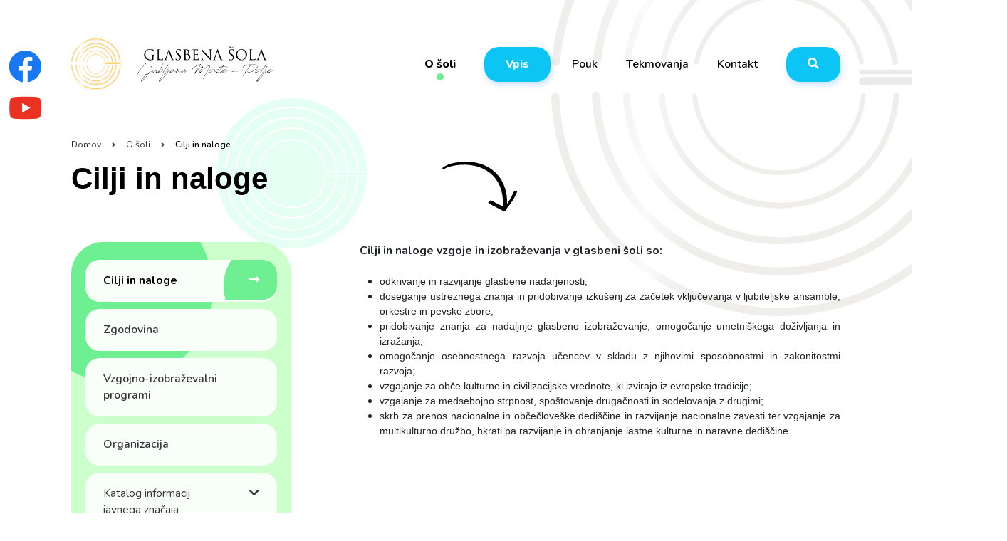

--- FILE ---
content_type: text/html; charset=UTF-8
request_url: https://www.gsmostepolje.si/o_soli/cilji-in-naloge
body_size: 57693
content:
<!DOCTYPE html>
<html lang="sl">
<head>
	<script src="https://cdn.userway.org/widget.js?account=HZlLLMaCay"></script>
	<!--<script src="https://cdn.userconsent.org/user_consent.js?account=HZlLLMaCay"></script>-->
	<title>Glasbena šola Ljubljana Moste - Polje</title>

	<!-- Required meta tags -->
	<meta charset="utf-8">
	<meta name="viewport" content="width=device-width, initial-scale=1.0">
	<meta name="description" content="Spletna stran Glasbene šole Moste-Polje.">

	<!-- Favicon and app icons -->
	<link rel="apple-touch-icon" sizes="60x60" href="/favicons/apple-touch-icon.png">
	<link rel="icon" type="image/png" sizes="32x32" href="/favicons/favicon-32x32.png">
	<link rel="icon" type="image/png" sizes="16x16" href="/favicons/favicon-16x16.png">
	<link rel="manifest" href="/favicons/site.webmanifest">
	<link rel="mask-icon" href="/favicons/safari-pinned-tab.svg" color="#5bbad5">
	<meta name="msapplication-TileColor" content="#da532c">
	<meta name="theme-color" content="#ffffff">

	<!-- FontAwesome icons -->
	<link rel="stylesheet" href="https://cdnjs.cloudflare.com/ajax/libs/font-awesome/5.15.3/css/all.min.css" integrity="sha512-iBBXm8fW90+nuLcSKlbmrPcLa0OT92xO1BIsZ+ywDWZCvqsWgccV3gFoRBv0z+8dLJgyAHIhR35VZc2oM/gI1w==" crossorigin="anonymous" />

	<!-- UIkit CSS -->
	<link rel="stylesheet" href="/assets/css/uikit.css" />

	<!-- UIkit JS -->
	<script src="https://cdn.jsdelivr.net/npm/uikit@3.6.22/dist/js/uikit.min.js"></script>
	<script src="https://cdn.jsdelivr.net/npm/uikit@3.6.22/dist/js/uikit-icons.min.js"></script>

	<!-- Fonts -->
	<link rel="preconnect" href="https://fonts.gstatic.com">
	<link href="https://fonts.googleapis.com/css2?family=Nunito:wght@400;500;600;700;800&display=swap" rel="stylesheet">

	<!-- Bootstrap CSS and JS CDN -->
	<link href="https://cdn.jsdelivr.net/npm/bootstrap@5.0.0-beta3/dist/css/bootstrap.min.css" rel="stylesheet" integrity="sha384-eOJMYsd53ii+scO/bJGFsiCZc+5NDVN2yr8+0RDqr0Ql0h+rP48ckxlpbzKgwra6" crossorigin="anonymous">
	<script src="https://cdn.jsdelivr.net/npm/bootstrap@5.0.0-beta3/dist/js/bootstrap.bundle.min.js" integrity="sha384-JEW9xMcG8R+pH31jmWH6WWP0WintQrMb4s7ZOdauHnUtxwoG2vI5DkLtS3qm9Ekf" crossorigin="anonymous"></script>

	<!-- Custom styles -->
	<link rel="stylesheet" type="text/css" href="/assets/css/styles.css?t=1769318775">

	<script src="https://code.jquery.com/jquery-3.6.0.min.js" integrity="sha256-/xUj+3OJU5yExlq6GSYGSHk7tPXikynS7ogEvDej/m4=" crossorigin="anonymous"></script>

	<!-- Slick Carousel -->
	<link rel="stylesheet" type="text/css" href="//cdn.jsdelivr.net/npm/slick-carousel@1.8.1/slick/slick.css"/>
	<script type="text/javascript" src="//cdn.jsdelivr.net/npm/slick-carousel@1.8.1/slick/slick.min.js"></script>
</head>
<body>

	<div class="page__background"></div>

	<header>
		<a class="skip-to-content" href="#content" aria-label="Skoči do osrednje vsebine" data-string-open="Skoči do osrednje vsebine" tabindex="0"><span class="skip-to-content-hide">Skoči do osrednje vsebine</span></a>
		<div class="container-fluid container__navigation container__navigation--wide">
			<nav class="navbar navbar-expand-lg d-none d-md-flex">
				<div class="container-fluid">

											<a class="navbar-brand logo-row d-none d-lg-block" href="/" title="Domov">
							<div class="d-flex flex-row align-items-center">
								<img src="/assets/images/logo.svg" class="logo logo-normal" alt="Logotip šole">
								<img src="/assets/images/logo_black.svg" class="logo logo-black d-none" alt="Logotip šole">
								<img src="/assets/images/logo_text.png" alt="Glasbena šola Ljubljana Moste - Polje">
							</div>
						</a>
										<div class="collapse navbar-collapse" id="navbar_large">
						<ul class="navbar-nav ms-auto align-items-center">
																								<li class="nav-item  dropdown" onmouseover="dropdownHoverHandler(this, 1);" onmouseout="dropdownHoverHandler(this, 0);">
										<a class="nav-link active" href="#"  onclick="window.location.href = '/o_soli'" id="o_soli-dropdown" role="button" data-bs-toggle="dropdown" aria-expanded="false" title="O šoli">
											O šoli<span class=""></span>
										</a>
										<ul class="dropdown-menu dropdown__header " aria-labelledby="o_soli-dropdown">
																																				<li><a class="dropdown-item" href="/o_soli/cilji-in-naloge" title="Cilji in naloge">Cilji in naloge</a></li>
																																																<li><a class="dropdown-item" href="/o_soli/zgodovina" title="Zgodovina">Zgodovina</a></li>
																																																<li><a class="dropdown-item" href="/o_soli/vzgojno-izobrazevalni-program" title="Vzgojno-izobraževalni programi">Vzgojno-izobraževalni programi</a></li>
																																																<li><a class="dropdown-item" href="/o_soli/organizacija" title="Organizacija">Organizacija</a></li>
																																																													<li class="dropend" onmouseover="dropdownHoverHandlerSub(this, 1);" onmouseout="dropdownHoverHandlerSub(this, 0);">
														<a class="dropdown-item" href="#" onclick="window.location.href = '/o_soli/katalog-informacij-javnega-znacaja'" id="o_soli-katalog-informacij-javnega-znacaja-dropdown" role="button" data-bs-toggle="dropdown" aria-expanded="false" style="display: flex; justify-content: space-between; align-items: center" title="Katalog informacij javnega značaja">
															<span>Katalog informacij javnega značaja</span>
															<span class="fas fa-chevron-right" style="font-size: 12px; padding-left: 15px"></span>
														</a>
														<ul class="dropdown-menu dropdown__header" aria-labelledby="o_soli-katalog-informacij-javnega-znacaja-dropdown" style="left: 100%">
																															<li><a class="dropdown-item" href="/o_soli/katalog-informacij-javnega-znacaja/veljavni-predpisi" title="Veljavni predpisi">Veljavni predpisi</a></li>
																															<li><a class="dropdown-item" href="/o_soli/katalog-informacij-javnega-znacaja/pomembni-dokumenti" title="Pomembni dokumenti">Pomembni dokumenti</a></li>
																															<li><a class="dropdown-item" href="/o_soli/katalog-informacij-javnega-znacaja/organigram" title="Organigram">Organigram</a></li>
																													</ul>
													</li>
																																																													<li class="dropend" onmouseover="dropdownHoverHandlerSub(this, 1);" onmouseout="dropdownHoverHandlerSub(this, 0);">
														<a class="dropdown-item" href="#" onclick="window.location.href = '/o_soli/solski_sklad'" id="o_soli-solski_sklad-dropdown" role="button" data-bs-toggle="dropdown" aria-expanded="false" style="display: flex; justify-content: space-between; align-items: center" title="Šolski sklad">
															<span>Šolski sklad</span>
															<span class="fas fa-chevron-right" style="font-size: 12px; padding-left: 15px"></span>
														</a>
														<ul class="dropdown-menu dropdown__header" aria-labelledby="o_soli-solski_sklad-dropdown" style="left: 100%">
																															<li><a class="dropdown-item" href="/o_soli/solski_sklad/zahteva-za-namenitev-dela-dohodnine-za-donacije-obrazec" title="ZAHTEVA  za namenitev dela dohodnine za donacije - OBRAZEC">ZAHTEVA  za namenitev dela dohodnine za donacije - OBRAZEC</a></li>
																													</ul>
													</li>
																																																<li><a class="dropdown-item" href="/o_soli/donacije" title="Donacije">Donacije</a></li>
																																																<li><a class="dropdown-item" href="/o_soli/solska_knjiznica" title="Šolska notna knjižnica">Šolska notna knjižnica</a></li>
																																																<li><a class="dropdown-item" href="/o_soli/varstvo-osebnih-podatkov-gdpr" title="Varstvo osebnih podatkov (GDPR)">Varstvo osebnih podatkov (GDPR)</a></li>
																																																<li><a class="dropdown-item" href="/o_soli/zascita-prijavitelja" title="Zaščita prijavitelja">Zaščita prijavitelja</a></li>
																																																<li><a class="dropdown-item" href="/o_soli/izjava-o-dostopnosti" title="Izjava o dostopnosti">Izjava o dostopnosti</a></li>
																																																<li><a class="dropdown-item" href="/o_soli/politika-zasebnosti" title="Politika zasebnosti">Politika zasebnosti</a></li>
																																	</ul>
									</li>
																																<li class="nav-item btn__primary dropdown" onmouseover="dropdownHoverHandler(this, 1);" onmouseout="dropdownHoverHandler(this, 0);">
										<a class="nav-link " href="#"  onclick="window.location.href = '/vpis'" id="vpis-dropdown" role="button" data-bs-toggle="dropdown" aria-expanded="false" title="Vpis">
											Vpis<span class=""></span>
										</a>
										<ul class="dropdown-menu dropdown__header " aria-labelledby="vpis-dropdown">
																																				<li><a class="dropdown-item" href="/vpis/sprejemni_preizkus" title="Sprejemni preizkus">Sprejemni preizkus</a></li>
																																																<li><a class="dropdown-item" href="/vpis/vpis-v-program-predsolska-glasbena-vzgoja-in-glasbena-pripravnica" title="Vpis v program Predšolska glasbena vzgoja in Glasbena pripravnica">Vpis v program Predšolska glasbena vzgoja in Glasbena pripravnica</a></li>
																																																<li><a class="dropdown-item" href="/vpis/prispevek-starsev" title="Prispevek staršev za materialne stroške osnovnega glasbenega izobraževanja">Prispevek staršev za materialne stroške osnovnega glasbenega izobraževanja</a></li>
																																																<li><a class="dropdown-item" href="/vpis/izpis" title="Izpis">Izpis</a></li>
																																																<li><a class="dropdown-item" href="/vpis/predstavitev-instrumentov" title="Predstavitev inštrumentov">Predstavitev inštrumentov</a></li>
																																	</ul>
									</li>
																																<li class="nav-item  dropdown" onmouseover="dropdownHoverHandler(this, 1);" onmouseout="dropdownHoverHandler(this, 0);">
										<a class="nav-link " href="#"  onclick="window.location.href = '/pouk'" id="pouk-dropdown" role="button" data-bs-toggle="dropdown" aria-expanded="false" title="Pouk">
											Pouk<span class=""></span>
										</a>
										<ul class="dropdown-menu dropdown__header " aria-labelledby="pouk-dropdown">
																																				<li><a class="dropdown-item" href="/pouk/govorilne_ure" title="Govorilne ure">Govorilne ure</a></li>
																																																<li><a class="dropdown-item" href="/pouk/pedagogi" title="Pedagogi">Pedagogi</a></li>
																																																<li><a class="dropdown-item" href="/pouk/solski_koledar" title="Šolski koledar">Šolski koledar</a></li>
																																																<li><a class="dropdown-item" href="/pouk/pravila" title="Pravila in dolžnosti učencev">Pravila in dolžnosti učencev</a></li>
																																																<li><a class="dropdown-item" href="/pouk/bonton" title="Glasbeni bonton">Glasbeni bonton</a></li>
																																																													<li class="dropend" onmouseover="dropdownHoverHandlerSub(this, 1);" onmouseout="dropdownHoverHandlerSub(this, 0);">
														<a class="dropdown-item" href="#" onclick="window.location.href = '/pouk/orkestri/godalni-orkester'" id="pouk-orkestri-dropdown" role="button" data-bs-toggle="dropdown" aria-expanded="false" style="display: flex; justify-content: space-between; align-items: center" title="Orkestri, otroški in mladinski pevski zbor">
															<span>Orkestri, otroški in mladinski pevski zbor</span>
															<span class="fas fa-chevron-right" style="font-size: 12px; padding-left: 15px"></span>
														</a>
														<ul class="dropdown-menu dropdown__header" aria-labelledby="pouk-orkestri-dropdown" style="left: 100%">
																															<li><a class="dropdown-item" href="/pouk/orkestri/godalni-orkester" title="Godalni orkester">Godalni orkester</a></li>
																															<li><a class="dropdown-item" href="/pouk/orkestri/mlajsi-godalni-orekster" title="Mlajši godalni orekster">Mlajši godalni orekster</a></li>
																															<li><a class="dropdown-item" href="/pouk/orkestri/kitarski-orkester" title="Kitarski orkester">Kitarski orkester</a></li>
																															<li><a class="dropdown-item" href="/pouk/orkestri/harmonikarski-orkester" title="Harmonikarski orkester">Harmonikarski orkester</a></li>
																															<li><a class="dropdown-item" href="/pouk/orkestri/pihalni-orkester" title="Pihalni orkester">Pihalni orkester</a></li>
																															<li><a class="dropdown-item" href="/pouk/orkestri/mlajsi-pihalni-orkester" title="Mlajši pihalni orkester">Mlajši pihalni orkester</a></li>
																															<li><a class="dropdown-item" href="/pouk/orkestri/otroski-pevski-zbor" title="Otroški pevski zbor">Otroški pevski zbor</a></li>
																															<li><a class="dropdown-item" href="/pouk/orkestri/mladinski-pevski-zbor" title="Mladinski pevski zbor">Mladinski pevski zbor</a></li>
																															<li><a class="dropdown-item" href="/pouk/orkestri/orffova-skupina-orfovcki" title="Orffov orkester">Orffov orkester</a></li>
																													</ul>
													</li>
																																																													<li class="dropend" onmouseover="dropdownHoverHandlerSub(this, 1);" onmouseout="dropdownHoverHandlerSub(this, 0);">
														<a class="dropdown-item" href="#" onclick="window.location.href = '/pouk/ocenjevanje_znanja'" id="pouk-ocenjevanje_znanja-dropdown" role="button" data-bs-toggle="dropdown" aria-expanded="false" style="display: flex; justify-content: space-between; align-items: center" title="Ocenjevanje znanja">
															<span>Ocenjevanje znanja</span>
															<span class="fas fa-chevron-right" style="font-size: 12px; padding-left: 15px"></span>
														</a>
														<ul class="dropdown-menu dropdown__header" aria-labelledby="pouk-ocenjevanje_znanja-dropdown" style="left: 100%">
																															<li><a class="dropdown-item" href="/pouk/ocenjevanje_znanja/privatni_zpiti" title="Privatni izpiti">Privatni izpiti</a></li>
																															<li><a class="dropdown-item" href="/pouk/ocenjevanje_znanja/roki-za-opravljanje-izpitov" title="Roki za opravljanje izpitov">Roki za opravljanje izpitov</a></li>
																													</ul>
													</li>
																																																<li><a class="dropdown-item" href="/pouk/potrdilo-o-vpisu" title="Potrdilo o vpisu">Potrdilo o vpisu</a></li>
																																	</ul>
									</li>
																																<li class="nav-item  dropdown" onmouseover="dropdownHoverHandler(this, 1);" onmouseout="dropdownHoverHandler(this, 0);">
										<a class="nav-link " href="#"  onclick="window.location.href = '/tekmovanja'" id="tekmovanja-dropdown" role="button" data-bs-toggle="dropdown" aria-expanded="false" title="Tekmovanja">
											Tekmovanja<span class="pink"></span>
										</a>
										<ul class="dropdown-menu dropdown__header dropdown__header--pink" aria-labelledby="tekmovanja-dropdown">
																																																	<li class="dropend" onmouseover="dropdownHoverHandlerSub(this, 1);" onmouseout="dropdownHoverHandlerSub(this, 0);">
														<a class="dropdown-item" href="#" onclick="window.location.href = '/tekmovanja/2025-2026/3-mednarodno-tekmovanje-klasicne-kitare-velespana-gs-velenje-14-16-11-2025'" id="tekmovanja-2025-2026-dropdown" role="button" data-bs-toggle="dropdown" aria-expanded="false" style="display: flex; justify-content: space-between; align-items: center" title="2025/2026">
															<span>2025/2026</span>
															<span class="fas fa-chevron-right" style="font-size: 12px; padding-left: 15px"></span>
														</a>
														<ul class="dropdown-menu dropdown__header" aria-labelledby="tekmovanja-2025-2026-dropdown" style="left: 100%">
																															<li><a class="dropdown-item" href="/tekmovanja/2025-2026/3-mednarodno-tekmovanje-klasicne-kitare-velespana-gs-velenje-14-16-11-2025" title="3. mednarodno tekmovanje klasične kitare - VELESPANA, GŠ Velenje (14. - 16. 11. 2025)">3. mednarodno tekmovanje klasične kitare - VELESPANA, GŠ Velenje (14. - 16. 11. 2025)</a></li>
																															<li><a class="dropdown-item" href="/tekmovanja/2025-2026/7-tekmovanje-mladih-slovenskih-violinistov-do-15-let-leon-pfeifer-28-11-2025-kgb-ljubjana" title="7. tekmovanje mladih slovenskih violinistov do 15 let "Leon Pfeifer", 28. 11. 2025, KGB Ljubjana">7. tekmovanje mladih slovenskih violinistov do 15 let "Leon Pfeifer", 28. 11. 2025, KGB Ljubjana</a></li>
																															<li><a class="dropdown-item" href="/tekmovanja/2025-2026/20-mednarodno-tekmovanje-ars-nova-3-8-12-2025-trst-ita" title="20. mednarodno tekmovanje ARS NOVA, 3. - 8. 12. 2025, Trst (ITA)">20. mednarodno tekmovanje ARS NOVA, 3. - 8. 12. 2025, Trst (ITA)</a></li>
																															<li><a class="dropdown-item" href="/tekmovanja/2025-2026/4-godalno-tekmovanje-fermata-6-7-12-2025-videm-dobrepolje-gs-grosuplje" title="4. godalno tekmovanje FERMATA, 6. - 7. 12. 2025, Videm-Dobrepolje (GŠ Grosuplje)">4. godalno tekmovanje FERMATA, 6. - 7. 12. 2025, Videm-Dobrepolje (GŠ Grosuplje)</a></li>
																															<li><a class="dropdown-item" href="/tekmovanja/2025-2026/16-evropsko-open-glasbeno-tekmovanje-eame-mir-production-pomlad-poletje-jesen2025" title="16. evropsko open glasbeno tekmovanje, EAME, MIR production, pomlad-poletje-jesen2025">16. evropsko open glasbeno tekmovanje, EAME, MIR production, pomlad-poletje-jesen2025</a></li>
																															<li><a class="dropdown-item" href="/tekmovanja/2025-2026/75-mednarodno-tekmovanje-harmonikarjev-trophee-mondiale-montargis-fra-25-11-1-12-2025" title="75. mednarodno tekmovanje harmonikarjev "Trophee Mondiale", Montargis (FRA), 25. 11. -1. 12. 2025">75. mednarodno tekmovanje harmonikarjev "Trophee Mondiale", Montargis (FRA), 25. 11. -1. 12. 2025</a></li>
																															<li><a class="dropdown-item" href="/tekmovanja/2025-2026/mednarodno-tekmovanje-za-klarinet-ghent-ghent-belgija-17-18-1-2026" title="Mednarodno tekmovanje za klarinet Ghent, Ghent (Belgija), 17. - 18. 1. 2026">Mednarodno tekmovanje za klarinet Ghent, Ghent (Belgija), 17. - 18. 1. 2026</a></li>
																													</ul>
													</li>
																																																													<li class="dropend" onmouseover="dropdownHoverHandlerSub(this, 1);" onmouseout="dropdownHoverHandlerSub(this, 0);">
														<a class="dropdown-item" href="#" onclick="window.location.href = '/tekmovanja/2024-2025/mednarono-online-tekmovanje-harmonikarjev-iot-2024-september2024'" id="tekmovanja-2024-2025-dropdown" role="button" data-bs-toggle="dropdown" aria-expanded="false" style="display: flex; justify-content: space-between; align-items: center" title="2024/2025">
															<span>2024/2025</span>
															<span class="fas fa-chevron-right" style="font-size: 12px; padding-left: 15px"></span>
														</a>
														<ul class="dropdown-menu dropdown__header" aria-labelledby="tekmovanja-2024-2025-dropdown" style="left: 100%">
																															<li><a class="dropdown-item" href="/tekmovanja/2024-2025/mednarono-online-tekmovanje-harmonikarjev-iot-2024-september2024" title="Mednarono online tekmovanje harmonikarjev, IOT 2024, september2024">Mednarono online tekmovanje harmonikarjev, IOT 2024, september2024</a></li>
																															<li><a class="dropdown-item" href="/tekmovanja/2024-2025/74-mednarodno-tekmovanje-harmonikarjev-montargis-fra-26-11-2024" title="74. mednarodno tekmovanje harmonikarjev, Montargis (FRA), 26. 11. 2024">74. mednarodno tekmovanje harmonikarjev, Montargis (FRA), 26. 11. 2024</a></li>
																															<li><a class="dropdown-item" href="/tekmovanja/2024-2025/26-mednarodno-tekmovanje-solopevce-nikola-cvejic-ruma-srbija-30-11-2024" title="26. mednarodno tekmovanje solopevce "Nikola Cvejić", Ruma (Srbija), 30. 11. 2024">26. mednarodno tekmovanje solopevce "Nikola Cvejić", Ruma (Srbija), 30. 11. 2024</a></li>
																															<li><a class="dropdown-item" href="/tekmovanja/2024-2025/19-mednarodno-tekmovanje-ars-nova-trst-ita-4-8-12-2024" title="19. mednarodno tekmovanje ARS NOVA, Trst (ITA), 4.-8. 12. 2024">19. mednarodno tekmovanje ARS NOVA, Trst (ITA), 4.-8. 12. 2024</a></li>
																															<li><a class="dropdown-item" href="/tekmovanja/2024-2025/godalno-tekmovanje-fermata-videm-dobrepolje-7-12-2024" title="Godalno tekmovanje FERMATA, Videm-Dobrepolje, 7. 12. 2024">Godalno tekmovanje FERMATA, Videm-Dobrepolje, 7. 12. 2024</a></li>
																															<li><a class="dropdown-item" href="/tekmovanja/2024-2025/54-tekmovanje-mladih-glasbenikov-slovenije-temsig-2025-3-21-3-2025" title="54. TEKMOVANJE MLADIH GLASBENIKOV SLOVENIJE, TEMSIG 2025  (3. – 21. 3. 2025)">54. TEKMOVANJE MLADIH GLASBENIKOV SLOVENIJE, TEMSIG 2025  (3. – 21. 3. 2025)</a></li>
																															<li><a class="dropdown-item" href="/tekmovanja/2024-2025/1-mednarodno-tekmovanje-za-harfo-adriatic-trst-ita-7-9-3-2025" title="1. mednarodno tekmovanje za harfo ADRIATIC, Trst (ITA), 7. - 9. 3. 2025">1. mednarodno tekmovanje za harfo ADRIATIC, Trst (ITA), 7. - 9. 3. 2025</a></li>
																															<li><a class="dropdown-item" href="/tekmovanja/2024-2025/16-svetovno-open-glasbeno-tekmovanje-eame-in-pa-mir-april-2025" title="16. svetovno open glasbeno tekmovanje, EAME in PA-MIR, april 2025">16. svetovno open glasbeno tekmovanje, EAME in PA-MIR, april 2025</a></li>
																															<li><a class="dropdown-item" href="/tekmovanja/2024-2025/3-mednarodno-violinsko-tekmovanje-matije-bravnicarja-gs-logatec-april-2025" title="3. mednarodno violinsko tekmovanje Matije Bravničarja, GŠ Logatec, april 2025">3. mednarodno violinsko tekmovanje Matije Bravničarja, GŠ Logatec, april 2025</a></li>
																															<li><a class="dropdown-item" href="/tekmovanja/2024-2025/17-mednarodno-tekmovanje-giovani-musicisti-trevizo-it-april-2025" title="17. mednarodno tekmovanje GIOVANI MUSICISTI, Trevizo (IT), april 2025">17. mednarodno tekmovanje GIOVANI MUSICISTI, Trevizo (IT), april 2025</a></li>
																															<li><a class="dropdown-item" href="/tekmovanja/2024-2025/dnevi-kitare-krsko-2025" title="Dnevi kitare Krško 2025">Dnevi kitare Krško 2025</a></li>
																															<li><a class="dropdown-item" href="/tekmovanja/2024-2025/6-mednarodno-tekmovanje-celeia-2025-gs-celje-15-18-4-2025" title="6. mednarodno tekmovanje CELEIA 2025, GŠ Celje, 15. - 18. 4. 2025">6. mednarodno tekmovanje CELEIA 2025, GŠ Celje, 15. - 18. 4. 2025</a></li>
																															<li><a class="dropdown-item" href="/tekmovanja/2024-2025/28-mednarodno-tekmovanje-daleki-akordi-split-hr-25-30-4-2025" title="28. mednarodno tekmovanje DALEKI AKORDI, Split (HR), 25. - 30. 4. 2025">28. mednarodno tekmovanje DALEKI AKORDI, Split (HR), 25. - 30. 4. 2025</a></li>
																															<li><a class="dropdown-item" href="/tekmovanja/2024-2025/2-mednarodno-tekmovanje-mladih-glasbenikov-icym-ljubljana-1-4-5-2025" title="2. mednarodno tekmovanje mladih glasbenikov ICYM Ljubljana, 1. – 4. 5. 2025">2. mednarodno tekmovanje mladih glasbenikov ICYM Ljubljana, 1. – 4. 5. 2025</a></li>
																															<li><a class="dropdown-item" href="/tekmovanja/2024-2025/klavirsko-tekmovanje-gs-logatec-2025-logatec-10-5-2025" title="Klavirsko tekmovanje GŠ Logatec 2025, Logatec, 10. 5. 2025">Klavirsko tekmovanje GŠ Logatec 2025, Logatec, 10. 5. 2025</a></li>
																															<li><a class="dropdown-item" href="/tekmovanja/2024-2025/22-mednarodno-tekmovanje-kitaristov-enrico-mercatali-prize-gorizia-it-16-18-5-2025" title="22. mednarodno tekmovanje kitaristov Enrico Mercatali Prize, Gorizia (IT), 16. - 18. 5. 2025">22. mednarodno tekmovanje kitaristov Enrico Mercatali Prize, Gorizia (IT), 16. - 18. 5. 2025</a></li>
																															<li><a class="dropdown-item" href="/tekmovanja/2024-2025/5-mednarodno-glasbeno-tekmovanje-bolero-2025-19-23-5-2025-muta" title="5. mednarodno glasbeno tekmovanje BOLERO 2025, 19. – 23. 5. 2025, Muta">5. mednarodno glasbeno tekmovanje BOLERO 2025, 19. – 23. 5. 2025, Muta</a></li>
																															<li><a class="dropdown-item" href="/tekmovanja/2024-2025/48-mednarodno-srecanje-harmonikarjev-pula-hr-6-9-5-2025" title="48. mednarodno srečanje harmonikarjev, Pula (HR), 6. - 9. 5. 2025">48. mednarodno srečanje harmonikarjev, Pula (HR), 6. - 9. 5. 2025</a></li>
																															<li><a class="dropdown-item" href="/tekmovanja/2024-2025/19-mednarodno-srecanje-harmonikarjev-pannoniaccordion-murska-sobota-16-5-2025" title="19. mednarodno srečanje harmonikarjev PannoniAccordion, Murska Sobota, 16. 5. 2025">19. mednarodno srečanje harmonikarjev PannoniAccordion, Murska Sobota, 16. 5. 2025</a></li>
																															<li><a class="dropdown-item" href="/tekmovanja/2024-2025/5-mednarodno-tekmovanje-mladih-opernih-pevcev-stojan-stojanov-ganchev-zagreb-hr-26-5-2025" title="5. mednarodno tekmovanje mladih opernih pevcev STOJAN STOJANOV GANCHEV, Zagreb (Hr), 26. 5. 2025">5. mednarodno tekmovanje mladih opernih pevcev STOJAN STOJANOV GANCHEV, Zagreb (Hr), 26. 5. 2025</a></li>
																															<li><a class="dropdown-item" href="/tekmovanja/2024-2025/14-mednarodno-korosko-klavirsko-tekmovanje-radlje-ob-dravi" title="14. mednarodno koroško klavirsko tekmovanje, Radlje ob Dravi">14. mednarodno koroško klavirsko tekmovanje, Radlje ob Dravi</a></li>
																															<li><a class="dropdown-item" href="/tekmovanja/2024-2025/12-mednarodno-klavirsko-tekmovanje-uljus-online-2025-smederevo-srb-1-31-5-2025" title="12. mednarodno klavirsko tekmovanje ULJUS online 2025, Smederevo (SRB), 1. - 31. 5. 2025">12. mednarodno klavirsko tekmovanje ULJUS online 2025, Smederevo (SRB), 1. - 31. 5. 2025</a></li>
																															<li><a class="dropdown-item" href="/tekmovanja/2024-2025/12-mednarodno-glasbeno-tekmovanje-tomaz-holmar-naborjet-ita-25-6-2025" title="12. mednarodno glasbeno tekmovanje Tomaž Holmar, Naborjet (ITA), 25. 6. 2025">12. mednarodno glasbeno tekmovanje Tomaž Holmar, Naborjet (ITA), 25. 6. 2025</a></li>
																													</ul>
													</li>
																																																													<li class="dropend" onmouseover="dropdownHoverHandlerSub(this, 1);" onmouseout="dropdownHoverHandlerSub(this, 0);">
														<a class="dropdown-item" href="#" onclick="window.location.href = '/tekmovanja/2023-2024/18-mednarodno-tekmovanje-ars-nova-trst-5-10-12-2023'" id="tekmovanja-2023-2024-dropdown" role="button" data-bs-toggle="dropdown" aria-expanded="false" style="display: flex; justify-content: space-between; align-items: center" title="2023/2024">
															<span>2023/2024</span>
															<span class="fas fa-chevron-right" style="font-size: 12px; padding-left: 15px"></span>
														</a>
														<ul class="dropdown-menu dropdown__header" aria-labelledby="tekmovanja-2023-2024-dropdown" style="left: 100%">
																															<li><a class="dropdown-item" href="/tekmovanja/2023-2024/18-mednarodno-tekmovanje-ars-nova-trst-5-10-12-2023" title="18. mednarodno tekmovanje ARS NOVA, Trst, 5. - 10. 12. 2023">18. mednarodno tekmovanje ARS NOVA, Trst, 5. - 10. 12. 2023</a></li>
																															<li><a class="dropdown-item" href="/tekmovanja/2023-2024/20-medsolsko-tekmovanje-kitaristov-7-2-2024-gs-ljubljana-moste-polje" title="20. medšolsko tekmovanje kitaristov, 7. 2. 2024, GŠ Ljubljana Moste - Polje">20. medšolsko tekmovanje kitaristov, 7. 2. 2024, GŠ Ljubljana Moste - Polje</a></li>
																															<li><a class="dropdown-item" href="/tekmovanja/2023-2024/53-drzavno-tekmovanje-mladih-glasbenikov-slovenije-temsig-2024-4-22-3-2024" title="53. državno tekmovanje mladih glasbenikov Slovenije - TEMSIG 2024 (4. - 22. 3. 2024)">53. državno tekmovanje mladih glasbenikov Slovenije - TEMSIG 2024 (4. - 22. 3. 2024)</a></li>
																															<li><a class="dropdown-item" href="/tekmovanja/2023-2024/4-soboski-festival-murska-sobota-12-3-2024" title="4. soboški festival, Murska Sobota, 12. 3. 2024">4. soboški festival, Murska Sobota, 12. 3. 2024</a></li>
																															<li><a class="dropdown-item" href="/tekmovanja/2023-2024/mednarodno-klavirsko-tekmovanje-wiener-klassik-dunaj-februar-2024" title="Mednarodno klavirsko tekmovanje "Wiener Klassik", Dunaj, februar 2024">Mednarodno klavirsko tekmovanje "Wiener Klassik", Dunaj, februar 2024</a></li>
																															<li><a class="dropdown-item" href="/tekmovanja/2023-2024/10-mednarodno-citrarsko-tekmovanje-22-24-3-2024-mnchen-nem" title="10. mednarodno citrarsko tekmovanje, 22. - 24. 3. 2024, München (NEM)">10. mednarodno citrarsko tekmovanje, 22. - 24. 3. 2024, München (NEM)</a></li>
																															<li><a class="dropdown-item" href="/tekmovanja/2023-2024/dnevi-kitare-krsko-2024-13-14-4-2024" title="Dnevi kitare Krško 2024, 13. -14. 4. 2024">Dnevi kitare Krško 2024, 13. -14. 4. 2024</a></li>
																															<li><a class="dropdown-item" href="/tekmovanja/2023-2024/5-mednarodno-tekmovanje-celeia-2024-17-4-2024-gs-celje" title="5. mednarodno tekmovanje CELEIA 2024, 17. 4. 2024, GŠ Celje">5. mednarodno tekmovanje CELEIA 2024, 17. 4. 2024, GŠ Celje</a></li>
																															<li><a class="dropdown-item" href="/tekmovanja/2023-2024/12-tekmovanje-mladinskih-godb-velenje-20-4-2024" title="12. tekmovanje mladinskih godb, Velenje, 20. 4. 2024">12. tekmovanje mladinskih godb, Velenje, 20. 4. 2024</a></li>
																															<li><a class="dropdown-item" href="/tekmovanja/2023-2024/4-mednarodno-tekmovanje-musica-goritiensis-2024-gorizia-it-23-28-4-2024" title="4. mednarodno tekmovanje "Musica Goritiensis 2024", Gorizia (IT), 23. - 28. 4. 2024">4. mednarodno tekmovanje "Musica Goritiensis 2024", Gorizia (IT), 23. - 28. 4. 2024</a></li>
																															<li><a class="dropdown-item" href="/tekmovanja/2023-2024/27-mednarodno-tekmovanje-daleki-akordi-split-hr-22-26-4-2024" title="27. mednarodno tekmovanje "Daleki Akordi", Split, 22. - 26. 4. 2024">27. mednarodno tekmovanje "Daleki Akordi", Split, 22. - 26. 4. 2024</a></li>
																															<li><a class="dropdown-item" href="/tekmovanja/2023-2024/12-mednarodno-tekmovanje-pevcev-lav-mirski-osijek-hr-3-5-5-2024" title="12. mednarodno tekmovanje pevcev "Lav Mirski", Osijek (HR), 3. - 5. 5. 2024">12. mednarodno tekmovanje pevcev "Lav Mirski", Osijek (HR), 3. - 5. 5. 2024</a></li>
																															<li><a class="dropdown-item" href="/tekmovanja/2023-2024/1-mednarodno-tekmovanje-mladih-glasbenikov-ljubljana-27-30-4-2024" title="1. mednarodno tekmovanje mladih glasbenikov, Ljubljana, 27. - 30. 4. 2024">1. mednarodno tekmovanje mladih glasbenikov, Ljubljana, 27. - 30. 4. 2024</a></li>
																															<li><a class="dropdown-item" href="/tekmovanja/2023-2024/29-mednarodno-tekmovanje-petar-konjovic-8-10-5-2024-novi-sad-srb" title="29. mednarodno tekmovanje "Petar Konjović", 8. -. 10. 5. 2024, Novi Sad (SRB)">29. mednarodno tekmovanje "Petar Konjović", 8. -. 10. 5. 2024, Novi Sad (SRB)</a></li>
																															<li><a class="dropdown-item" href="/tekmovanja/2023-2024/47-mednarodno-tekmovanje-harmonikarjev-pula-hr-7-10-5-2024" title="47. mednarodno tekmovanje harmonikarjev, Pula (HR), 7. - 10. 5. 2024">47. mednarodno tekmovanje harmonikarjev, Pula (HR), 7. - 10. 5. 2024</a></li>
																															<li><a class="dropdown-item" href="/tekmovanja/2023-2024/mednarodno-korosko-klavirsko-tekmovanje-kkt-2024-radlje-ob-dravi-25-5-2024" title="Mednarodno Koroško klavirsko tekmovanje KKT 2024, Radlje ob Dravi, 25. 5. 2024">Mednarodno Koroško klavirsko tekmovanje KKT 2024, Radlje ob Dravi, 25. 5. 2024</a></li>
																															<li><a class="dropdown-item" href="/tekmovanja/2023-2024/mednarodno-tekmovanje-tomaz-holmar-malborghetto-it-17-19-5-2024" title="Mednarodno tekmovanje "Tomaž Holmar", Malborghetto (IT), 17. - 19. 5. 2024">Mednarodno tekmovanje "Tomaž Holmar", Malborghetto (IT), 17. - 19. 5. 2024</a></li>
																															<li><a class="dropdown-item" href="/tekmovanja/2023-2024/4-mednarodno-tekmovanje-bolero-2024-muta-27-5-2024" title="4. mednarodno tekmovanje BOLERO 2024, Muta, 27. 5. 2024">4. mednarodno tekmovanje BOLERO 2024, Muta, 27. 5. 2024</a></li>
																															<li><a class="dropdown-item" href="/tekmovanja/2023-2024/mednarodno-glasbeno-tekmovanje-tartini-piran-31-5-2-6-2024" title="Mednarodno glasbeno tekmovanje "TARTINI", Piran, 31. 5. - 2. 6. 2024">Mednarodno glasbeno tekmovanje "TARTINI", Piran, 31. 5. - 2. 6. 2024</a></li>
																															<li><a class="dropdown-item" href="/tekmovanja/2023-2024/21-mednarodno-tekmovanje-enrico-mercatali-gorizia-1-6-2024" title="21. mednarodno tekmovanje "Enrico Mercatali", Gorizia, 1. 6. 2024">21. mednarodno tekmovanje "Enrico Mercatali", Gorizia, 1. 6. 2024</a></li>
																															<li><a class="dropdown-item" href="/tekmovanja/2023-2024/mednarodno-tekmovanje-barcelona-grand-prize-virtuoso-barcelona-junij-2024" title="Mednarodno tekmovanje Barcelona Grand Prize Virtuoso, Barcelona, junij 2024">Mednarodno tekmovanje Barcelona Grand Prize Virtuoso, Barcelona, junij 2024</a></li>
																													</ul>
													</li>
																																																<li><a class="dropdown-item" href="/tekmovanja/temsig" title="TEMSIG">TEMSIG</a></li>
																																																<li><a class="dropdown-item" href="/tekmovanja/uspehi-nasih-nekdanjih-ucencev" title="USPEHI naših nekdanjih učencev">USPEHI naših nekdanjih učencev</a></li>
																																	</ul>
									</li>
																																<li class="nav-item ">
										<a class="nav-link " aria-current="page" href="/kontakt">Kontakt<span class=""></span></a>
									</li>
																						<li class="nav-item btn__primary" onclick="toggleSearchBar();">
								<a class="nav-link" href="javascript:;" title="Iskanje"><span class="fas fa-search"></span></a>
							</li>
						</ul>
					</div>
				</div>
			</nav>

			<div id="search_bar" class="container__search" style="display: none;">
				<div class="search">
					<input id="search_global" type="text" name="search-global" placeholder="Iskanje po spletni strani" /></input>
					<a class="btn btn__primary" style="padding: 5px 15px;font-size: 16px;margin-left: auto; margin-right: 10px;" onclick="ajaxSearchContent()"><span class="fas fa-search"></span> Iskanje</a>
				</div>
			</div>

			<nav class="navigation-sm d-flex d-lg-none">
				<div class="d-flex flex-row align-items-center" style="z-index: 100;">
					<a href="/" title="Domov">
						<img src="/assets/images/logo.svg" class="logo logo-normal" alt="Logotip šole">
						<img src="/assets/images/logo_black.svg" class="logo logo-black d-none" alt="Logotip šole">
						<img src="/assets/images/logo_text.png" alt="Glasbena šola Ljubljana Moste - Polje">
					</a>
				</div>
				<div class="button_container" id="toggle">
					<span class="top"></span>
					<span class="middle"></span>
					<span class="bottom"></span>
				</div>
			</nav>
		</div>

		<div class="overlay" id="overlay">
			<nav class="overlay-menu">
				<div id="search_bar_small" class="container__search-small">
					<div class="search">
						<input id="search_global-small" type="text" name="search-global" placeholder="Iskanje po spletni strani" />
						<a class="btn btn__primary" style="padding: 5px 15px;font-size: 12px;margin-left: auto; margin-right: 10px;" onclick="ajaxSearchContentSmall()">Iskanje</a>
					</div>
				</div>
				<ul>
															  			<li class="overlay__item--green">
				  				<a href="javascript:setTimeout(()=>{window.location.href = '/o_soli' }, 500);">O šoli<span class="fas fa-chevron-right"></span></a>
				  			</li>
																																  			<li class="overlay__item--green">
				  				<a href="javascript:setTimeout(()=>{window.location.href = '/pouk' }, 500);">Pouk<span class="fas fa-chevron-right"></span></a>
				  			</li>
																					  			<li class="overlay__item--pink">
				  				<a href="javascript:setTimeout(()=>{window.location.href = '/tekmovanja' }, 500);">Tekmovanja<span class="fas fa-chevron-right"></span></a>
				  			</li>
																					  			<li class="overlay__item--green">
				  				<a href="javascript:setTimeout(()=>{window.location.href = '/kontakt' }, 500);">Kontakt<span class="fas fa-chevron-right"></span></a>
				  			</li>
																<li class="button-enroll"><a href="/vpis">Vpis</a></li>
				</ul>
			</nav>
		</div>

	</header>

	<script type="text/javascript">
		$('#toggle').click(function() {
			$(this).toggleClass('active');
			$('#overlay').toggleClass('open');
		});

		const dropdownHoverHandler = (element, type) => {
			const dropdown = $(element);
			const dropdownMenu = dropdown.find('.dropdown-menu:first');

			if (type) {
				dropdownMenu.addClass('dropdown-menu-visible');
			} else {
				dropdownMenu.removeClass('dropdown-menu-visible');
			}
		}

		const dropdownHoverHandlerSub = (element, type) => {
			const $dropdown = $(element);
			const $dropdownMenu = $dropdown.find('.dropdown-menu:first');

			if (type) {
				$dropdownMenu.addClass('dropdown-menu-visible');

				// Align menu

			} else {
				$dropdownMenu.removeClass('dropdown-menu-visible');
			}
		}
	</script>
<div class="container__content container-fluid">
	<div class="page-header">
		<div class="page-header__breadcrumbs">
			<a class="breadcrumb__link" href="/" title="Domov">Domov</a>
			<span class="breadcrumb__divider fas fa-angle-right"></span>

			
							<a class="breadcrumb__link" href="/o_soli" title="O šoli">O šoli</a>
				<span class="breadcrumb__divider fas fa-angle-right"></span>
				<span class="breadcrumb__link d-none d-sm-inline-block">Cilji in naloge</span>
				<span class="breadcrumb__link d-inline-block d-sm-none">Cilji in naloge</span>
			
		</div>
		<div class="page-header__title"><h1 id="content">Cilji in naloge</h1></div>

		<div class="logo__page-1 d-none d-sm-block"><img src="/assets/images/logo-outline-green-213x213.png" alt="Logotip glasbene šole v ozadju strani"></div>
		<div class="arrow__page-1 d-none d-sm-block"><img src="/assets/images/arrow-2.svg" alt="Puščica v ozadju strani"></div>
	</div>

	<div style="position: relative;z-index: 10;">
			
			<div class="row">
				<div class="col-md-3 d-none d-sm-block">
					<div class="side-menu">
						<div class="side-menu__mask"></div>
						<div class="side-menu__list">
																								<a class="side-menu__item side-menu__item--active" href="/o_soli/cilji-in-naloge" title="Cilji in naloge">
										<div class="side-menu__item-mask">
											<span class="fas fa-long-arrow-alt-right"></span>
										</div>
										<div class="side-menu__item-link">Cilji in naloge</div>
									</a>
																																<a class="side-menu__item " href="/o_soli/zgodovina" title="Zgodovina">
										<div class="side-menu__item-mask">
											<span class="fas fa-long-arrow-alt-right"></span>
										</div>
										<div class="side-menu__item-link">Zgodovina</div>
									</a>
																																<a class="side-menu__item " href="/o_soli/vzgojno-izobrazevalni-program" title="Vzgojno-izobraževalni programi">
										<div class="side-menu__item-mask">
											<span class="fas fa-long-arrow-alt-right"></span>
										</div>
										<div class="side-menu__item-link">Vzgojno-izobraževalni programi</div>
									</a>
																																<a class="side-menu__item " href="/o_soli/organizacija" title="Organizacija">
										<div class="side-menu__item-mask">
											<span class="fas fa-long-arrow-alt-right"></span>
										</div>
										<div class="side-menu__item-link">Organizacija</div>
									</a>
																																<a class="side-menu__item side-menu__item-dropdown" href="/o_soli/katalog-informacij-javnega-znacaja" title="Katalog informacij javnega značaja">
										<div>
											<span class="fas fa-chevron-down"></span>
										</div>
										<div class="side-menu__item-link">Katalog informacij javnega značaja</div>
									</a>
									<div class="side-menu__item-dropdown-menu" style="display: none;">
										<hr>
																					<div class="menu-item " onclick="window.location.href='/o_soli/katalog-informacij-javnega-znacaja/veljavni-predpisi'">
												<a href="/o_soli/katalog-informacij-javnega-znacaja/veljavni-predpisi" title="Veljavni predpisi">Veljavni predpisi</a>
											</div>
																					<div class="menu-item " onclick="window.location.href='/o_soli/katalog-informacij-javnega-znacaja/pomembni-dokumenti'">
												<a href="/o_soli/katalog-informacij-javnega-znacaja/pomembni-dokumenti" title="Pomembni dokumenti">Pomembni dokumenti</a>
											</div>
																					<div class="menu-item " onclick="window.location.href='/o_soli/katalog-informacij-javnega-znacaja/organigram'">
												<a href="/o_soli/katalog-informacij-javnega-znacaja/organigram" title="Organigram">Organigram</a>
											</div>
																			</div>
																																<a class="side-menu__item side-menu__item-dropdown" href="/o_soli/solski_sklad" title="Šolski sklad">
										<div>
											<span class="fas fa-chevron-down"></span>
										</div>
										<div class="side-menu__item-link">Šolski sklad</div>
									</a>
									<div class="side-menu__item-dropdown-menu" style="display: none;">
										<hr>
																					<div class="menu-item " onclick="window.location.href='/o_soli/solski_sklad/zahteva-za-namenitev-dela-dohodnine-za-donacije-obrazec'">
												<a href="/o_soli/solski_sklad/zahteva-za-namenitev-dela-dohodnine-za-donacije-obrazec" title="ZAHTEVA  za namenitev dela dohodnine za donacije - OBRAZEC">ZAHTEVA  za namenitev dela dohodnine za donacije - OBRAZEC</a>
											</div>
																			</div>
																																<a class="side-menu__item " href="/o_soli/donacije" title="Donacije">
										<div class="side-menu__item-mask">
											<span class="fas fa-long-arrow-alt-right"></span>
										</div>
										<div class="side-menu__item-link">Donacije</div>
									</a>
																																<a class="side-menu__item " href="/o_soli/solska_knjiznica" title="Šolska notna knjižnica">
										<div class="side-menu__item-mask">
											<span class="fas fa-long-arrow-alt-right"></span>
										</div>
										<div class="side-menu__item-link">Šolska notna knjižnica</div>
									</a>
																																<a class="side-menu__item " href="/o_soli/varstvo-osebnih-podatkov-gdpr" title="Varstvo osebnih podatkov (GDPR)">
										<div class="side-menu__item-mask">
											<span class="fas fa-long-arrow-alt-right"></span>
										</div>
										<div class="side-menu__item-link">Varstvo osebnih podatkov (GDPR)</div>
									</a>
																																<a class="side-menu__item " href="/o_soli/zascita-prijavitelja" title="Zaščita prijavitelja">
										<div class="side-menu__item-mask">
											<span class="fas fa-long-arrow-alt-right"></span>
										</div>
										<div class="side-menu__item-link">Zaščita prijavitelja</div>
									</a>
																																<a class="side-menu__item " href="/o_soli/izjava-o-dostopnosti" title="Izjava o dostopnosti">
										<div class="side-menu__item-mask">
											<span class="fas fa-long-arrow-alt-right"></span>
										</div>
										<div class="side-menu__item-link">Izjava o dostopnosti</div>
									</a>
																																<a class="side-menu__item " href="/o_soli/politika-zasebnosti" title="Politika zasebnosti">
										<div class="side-menu__item-mask">
											<span class="fas fa-long-arrow-alt-right"></span>
										</div>
										<div class="side-menu__item-link">Politika zasebnosti</div>
									</a>
																					</div>
					</div>
				</div>
				<div class="col-12 d-sm-none">
					<div class="dropdown navigation-dropdown">
						<button type="button" id="navigation_dropdown" data-bs-toggle="dropdown" aria-expanded="false">
							<span class="navigation-dropdown__title">Cilji in naloge</span>
						</button>
						<div class="navigation-dropdown__mask">
							<span class="fas fa-chevron-down"></span>
						</div>
						<ul class="dropdown-menu" aria-labelledby="navigation_dropdown">
																								<li>
										<a class="dropdown-item" href="/o_soli/cilji-in-naloge" style="width: 100%; white-space: nowrap; overflow: hidden;" title="Cilji in naloge">Cilji in naloge</a>
									</li>
																																<li>
										<a class="dropdown-item" href="/o_soli/zgodovina" style="width: 100%; white-space: nowrap; overflow: hidden;" title="Zgodovina">Zgodovina</a>
									</li>
																																<li>
										<a class="dropdown-item" href="/o_soli/vzgojno-izobrazevalni-program" style="width: 100%; white-space: nowrap; overflow: hidden;" title="Vzgojno-izobraževalni programi">Vzgojno-izobraževalni programi</a>
									</li>
																																<li>
										<a class="dropdown-item" href="/o_soli/organizacija" style="width: 100%; white-space: nowrap; overflow: hidden;" title="Organizacija">Organizacija</a>
									</li>
																																<li>
										<hr>
										<a class="dropdown-item" href="javascript:;" style="width: 100%; white-space: nowrap; overflow: hidden; display: flex; justify-content: space-between; align-items: center;" title="Katalog informacij javnega značaja">
												<span>Katalog informacij javnega značaja</span>
												<span class="fas fa-chevron-down" style="font-size: 10px"></span>
											</a>
										<div>
											
																							<a class="dropdown-item" href="/o_soli/katalog-informacij-javnega-znacaja/veljavni-predpisi" style="width: 100%; white-space: nowrap; overflow: hidden; padding-left: 25px;" title="Veljavni predpisi">
													<span>Veljavni predpisi</span>
												</a>
																							<a class="dropdown-item" href="/o_soli/katalog-informacij-javnega-znacaja/pomembni-dokumenti" style="width: 100%; white-space: nowrap; overflow: hidden; padding-left: 25px;" title="Pomembni dokumenti">
													<span>Pomembni dokumenti</span>
												</a>
																							<a class="dropdown-item" href="/o_soli/katalog-informacij-javnega-znacaja/organigram" style="width: 100%; white-space: nowrap; overflow: hidden; padding-left: 25px;" title="Organigram">
													<span>Organigram</span>
												</a>
																					</div>
									</li>
																																<li>
										<hr>
										<a class="dropdown-item" href="javascript:;" style="width: 100%; white-space: nowrap; overflow: hidden; display: flex; justify-content: space-between; align-items: center;" title="Šolski sklad">
												<span>Šolski sklad</span>
												<span class="fas fa-chevron-down" style="font-size: 10px"></span>
											</a>
										<div>
											
																							<a class="dropdown-item" href="/o_soli/solski_sklad/zahteva-za-namenitev-dela-dohodnine-za-donacije-obrazec" style="width: 100%; white-space: nowrap; overflow: hidden; padding-left: 25px;" title="ZAHTEVA  za namenitev dela dohodnine za donacije - OBRAZEC">
													<span>ZAHTEVA  za namenitev dela dohodnine za donacije - OBRAZEC</span>
												</a>
																					</div>
									</li>
																																<li>
										<a class="dropdown-item" href="/o_soli/donacije" style="width: 100%; white-space: nowrap; overflow: hidden;" title="Donacije">Donacije</a>
									</li>
																																<li>
										<a class="dropdown-item" href="/o_soli/solska_knjiznica" style="width: 100%; white-space: nowrap; overflow: hidden;" title="Šolska notna knjižnica">Šolska notna knjižnica</a>
									</li>
																																<li>
										<a class="dropdown-item" href="/o_soli/varstvo-osebnih-podatkov-gdpr" style="width: 100%; white-space: nowrap; overflow: hidden;" title="Varstvo osebnih podatkov (GDPR)">Varstvo osebnih podatkov (GDPR)</a>
									</li>
																																<li>
										<a class="dropdown-item" href="/o_soli/zascita-prijavitelja" style="width: 100%; white-space: nowrap; overflow: hidden;" title="Zaščita prijavitelja">Zaščita prijavitelja</a>
									</li>
																																<li>
										<a class="dropdown-item" href="/o_soli/izjava-o-dostopnosti" style="width: 100%; white-space: nowrap; overflow: hidden;" title="Izjava o dostopnosti">Izjava o dostopnosti</a>
									</li>
																																<li>
										<a class="dropdown-item" href="/o_soli/politika-zasebnosti" style="width: 100%; white-space: nowrap; overflow: hidden;" title="Politika zasebnosti">Politika zasebnosti</a>
									</li>
																					</ul>
					</div>
				</div>
				<div class="col-12 col-md-9">
					<div class="container__text">
						<div style="text-align: justify;"><span style="font-size:16px"><span style="font-family:Verdana,Geneva,sans-serif"><strong>Cilji in naloge vzgoje in izobraževanja v glasbeni &scaron;oli so:</strong></span></span><br />
&nbsp;</div>

<ul>
	<li style="text-align:justify"><span style="font-size:14px"><span style="font-family:Verdana,Geneva,sans-serif">odkrivanje in razvijanje glasbene nadarjenosti;</span></span></li>
	<li style="text-align:justify"><span style="font-size:14px"><span style="font-family:Verdana,Geneva,sans-serif">doseganje ustreznega znanja in pridobivanje izku&scaron;enj za začetek vključevanja v ljubiteljske ansamble, orkestre in pevske zbore;</span></span></li>
	<li style="text-align:justify"><span style="font-size:14px"><span style="font-family:Verdana,Geneva,sans-serif">pridobivanje znanja za nadaljnje glasbeno izobraževanje, omogočanje umetni&scaron;kega doživljanja in izražanja;</span></span></li>
	<li style="text-align:justify"><span style="font-size:14px"><span style="font-family:Verdana,Geneva,sans-serif">omogočanje osebnostnega razvoja učencev v skladu z njihovimi sposobnostmi in zakonitostmi razvoja;</span></span></li>
	<li style="text-align:justify"><span style="font-size:14px"><span style="font-family:Verdana,Geneva,sans-serif">vzgajanje za obče kulturne in civilizacijske vrednote, ki izvirajo iz evropske tradicije;</span></span></li>
	<li style="text-align:justify"><span style="font-size:14px"><span style="font-family:Verdana,Geneva,sans-serif">vzgajanje za medsebojno strpnost, spo&scaron;tovanje drugačnosti in sodelovanja z drugimi;</span></span></li>
	<li style="text-align:justify"><span style="font-size:14px"><span style="font-family:Verdana,Geneva,sans-serif">skrb za prenos nacionalne in občečlove&scaron;ke dedi&scaron;čine in razvijanje nacionalne zavesti ter vzgajanje za multikulturno družbo, hkrati pa razvijanje in ohranjanje lastne kulturne in naravne dedi&scaron;čine.</span></span></li>
</ul>
					</div>
				</div>
			</div>
			</div>
</div>	

	<contentinfo>
		<div class="container__footer">
		<div class="footer-info">
			<div class="footer-info__logo">
				<img src="/assets/images/logo_footer.png" alt="Logotip glasbene šole Ljubljana Moste - Polje">
			</div>
			<div class="row w-100 d-none d-sm-flex">
				<div class="col-12 col-md-6 col-xl-4">
					<div>
						<h2 class="footer-info__title">SEDEŽ ŠOLE<span style="float: right; line-height: 25px;" class="fas fa-plus d-inline-block d-sm-none"></span></h2>
						<div class="footer-info__description">
							<div>
								Ljubljana Moste - Polje<br/>
								Ob Ljubljanici 36<br/>
								1000 Ljubljana
							</div>
							<div>
								Telefon: <strong>01 542 18 20</strong><br/>
								E-pošta: <strong><a href="mailto:info@gsmostepolje.si" title="info@gsmostepolje.si">info@gsmostepolje.si</a></strong>
							</div>
						</div>
					</div>
				</div>
				<div class="col-12 col-md-6 col-xl-6">
					<div>
						<h2 class="footer-info__title">PODRUŽNICA ŠOLE POLJE - ZALOG<span style="float: right; line-height: 25px;" class="fas fa-plus d-inline-block d-sm-none"></span></h2>
						<div class="footer-info__description row">
							<div class="col-md-6">
								<div>
									Lokacija Polje<br/>
									Vevška cesta 1A (Polje 21)<br/>
									1260 Ljubljana - Polje
								</div>
								<div>
									Telefon: <strong>01 528 23 63</strong>
								</div>
							</div>
							<div class="col-md-6">
								<div>
									Lokacija Zalog<br/>
									Zaloška cesta 267<br/>
									1000 Ljubljana
								</div>
								<div>
									Telefon: <strong>0593 44 571</strong>
								</div>
							</div>
						</div>
					</div>
				</div>
				<!--<div class="col-12 col-md-6 col-xl-3">
					<div>
						<h2 class="footer-info__title">NOVA LOKACIJA ŠOLE<span style="float: right; line-height: 25px;" class="fas fa-plus d-inline-block d-sm-none"></span></h2>
						<div class="footer-info__description">
							<div>
								Ljubljana - Zalog<br/>
								Zaloška cesta 267<br/>
								1000 Ljubljana
							</div>
							<div>
								Telefon: <strong>0593 44 571</strong>
							</div>
						</div>
					</div>
				</div>-->
			</div>

			<div class="row d-flex d-sm-none">
				<div class="col-12 col-md-6 col-xl-3">
					<div>
						<h2 class="footer-info__title" onclick="expandFooterSection('main')">SEDEŽ ŠOLE<span style="float: right; line-height: 25px; font-size: 14px;" class="fas fa-plus d-inline-block d-sm-none"></span></h2>
						<div id="footer_section_main" class="footer-info__description" style="display: none;">
							<div>
								Ljubljana Moste - Polje<br/>
								Ob Ljubljanici 36<br/>
								1000 Ljubljana
							</div>
							<div>
								Telefon: <strong>01 542 18 20</strong><br/>
								E-pošta: <strong>info@gsmostepolje.s</strong>
							</div>
						</div>
					</div>
				</div>
				<div class="col-12 col-md-6 col-xl-3">
					<div>
						<h2 class="footer-info__title" onclick="expandFooterSection('subsidiary')">PODRUŽNICA ŠOLE POLJE - ZALOG<span style="float: right; line-height: 22px; font-size: 14px;" class="fas fa-plus d-inline-block d-sm-none"></span></h2>
						<div id="footer_section_subsidiary" class="footer-info__description" style="display: none;">
							<div>
								Lokacija Polje<br/>
								Vevška cesta 1A (Polje 21)<br/>
								1260 Ljubljana - Polje
							</div>
							<div>
								Telefon: <strong>01 528 23 63</strong>
							</div>

							<hr>
							<div style="margin-bottom: 25px;">
								Lokacija Zalog<br/>
								Zaloška cesta 267<br/>
								11000 Ljubljana
							</div>
							<div>
								Telefon: <strong>0593 44 571</strong>
							</div>
						</div>
					</div>
				</div>
			</div>
		</div>
		<div class="footer-legal">
			<div class="d-flex flex-row">
				<div class="footer-legal__link"><a href="/o_soli/varstvo-osebnih-podatkov-gdpr" title="Izjava o zasebnosti">Izjava o zasebnosti</a></div>
				<div class="footer-legal__link"><a href="/" title="Splošni pogoji uporabe">Splošni pogoji uporabe</a></div>
				<div class="footer-legal__link"><a href="/piskotki" title="O piškotkih">O piškotkih</a></div>
			</div>
			<div class="footer-legal__link">
				<span>© Glasbena šola Moste Polje 2021. Vse pravice pridržane.</span>
			</div>
		</div>
		</div>
	</contentinfo>
<div class="facebook-icon">
	<span class="sr-only">Facebook</span>
	<a href="https://www.facebook.com/profile.php?id=100092210119805" title="Facebook"><i class="fab fa-facebook" alt="Facebook"></i></a>
</div>
<div class="youtube-icon">
	<span class="sr-only">YouTube</span>
	<a href="https://www.youtube.com/@Glasbena%C5%A1olaLjubljanaMoste-Pol" title="YouTube"><i class="fab fa-youtube" alt="Facebook"></i></a>
</div>
<script type="text/javascript" src="/assets/js/main.js?t=1769318775"></script>

</body>
</html>

--- FILE ---
content_type: text/css
request_url: https://www.gsmostepolje.si/assets/css/styles.css?t=1769318775
body_size: 129103
content:
* {
	font-family: Nunito, sans-serif;
	font-style: normal;
	box-sizing: border-box;
}

a:hover {
	text-decoration: none;
}

canvas, img, video {
	max-width: fit-content;
}

.nav-item.btn__primary {
	background: #0CC5F4;
	box-shadow: 2px 4px 8px rgba(22, 143, 255, 0.25);
	border-radius: 20px;
}

.btn.btn__primary {
	background: #0CC5F4;
	box-shadow: 4px 6px 12px rgba(22, 143, 255, 0.25);
	border-radius: 25px;
	padding: 15px 45px;
	font-weight: bold;
	font-size: 1.375em;
	line-height: 30px;
	color: #FFFFFF;
	transition-duration: 500ms;
}
.btn.btn__primary:hover {
	color: #FFFFFF;
	box-shadow: 4px 6px 20px rgba(22, 143, 255, 0.5);
}

.page-header {
	z-index: 10;
	margin-bottom: 100px;
	position: relative;
	display: inline-block;
}

.page-header__breadcrumbs {
	margin-bottom: 5px;
}
.page-header__breadcrumbs .breadcrumb__link {
	font-size: 0.875em;
	line-height: 19px;
}
.page-header__breadcrumbs a.breadcrumb__link {
	text-decoration: none;
	font-weight: normal;
	color: #353637;
}
.page-header__breadcrumbs span.breadcrumb__link {
	font-weight: 600;
	color: #000000;
}
.page-header__breadcrumbs .breadcrumb__divider {
	margin: 0 10px;
	color: #464646;
	border: 0.5px solid #FFFFFF;
	box-sizing: border-box;
	font-size: 0.75em;
}

.page-header__title h1 {
	font-weight: bold;
	font-size: 3em;
	line-height: 65px;
	color: #000000;
}

.gallery-header {
	z-index: 10;
	margin-bottom: 155px;
	position: relative;
	display: flex;
	justify-content: space-between;
	width: 100%;
	align-items: flex-end;
}
.gallery-header > div {
	position: relative;
}

.gallery-header__breadcrumbs {
	margin-bottom: 5px;
}
.gallery-header__breadcrumbs .breadcrumb__link {
	font-size: 0.875em;
	line-height: 19px;
}
.gallery-header__breadcrumbs a.breadcrumb__link {
	text-decoration: none;
	font-weight: normal;
	color: #353637;
}
.gallery-header__breadcrumbs span.breadcrumb__link {
	font-weight: 600;
	color: #000000;
}
.gallery-header__breadcrumbs .breadcrumb__divider {
	margin: 0 10px;
	color: #464646;
	border: 0.5px solid #FFFFFF;
	box-sizing: border-box;
	font-size: 0.75em;
}

.gallery-header__title h1 {
	font-weight: bold;
	font-size: 3em;
	line-height: 65px;
	color: #000000;
}

.header-filters {
	display: flex;
	justify-content: flex-end;
	flex-direction: row;
}
.header-filters__buttons {
	display: flex;
	flex-direction: row;
	margin-right: 115px;
}
.header-filters__buttons .button {
	background-color: #FFFFFF;
	border: 3px solid #0CC5F4;
	box-sizing: border-box;
	border-radius: 20px;
	padding: 16px 30px;
	font-weight: 600;
	font-size: 1.125em;
	line-height: 25px;
	color: #0CC5F4;
	margin-right: 10px;
	text-decoration: none;
	text-transform: capitalize;
}
.header-filters__buttons .button:last-child {
	margin-right: 0;
}
.header-filters__buttons .button.active {
	background-color: #0CC5F4;
	box-shadow: 2px 4px 8px rgba(22, 143, 255, 0.25);
	color: #FFFFFF;
	font-weight: bold;
}
.header-filters__buttons .button-helper {
	width: 65px;
	height: 65px;
	background-color: #FFFFFF;
	display: flex;
	justify-content: center;
	align-items: center;
	box-shadow: 4px 6px 12px rgba(28, 28, 28, 0.15);
	border-radius: 50%;
	text-decoration: none;
}
.header-filters__buttons .button-helper span {
	color: #000000;
	font-size: 1.25em;
}
.header-filters__buttons .button-helper--next {
	margin-left: 25px;
}
.header-filters__buttons .button-helper--prev {
	margin-right: 35px;
}
.header-filters__search {
	position: relative;
}
.header-filters__search .search {
	display: flex;
	background-color: #EBE2E2;
	border-radius: 20px;
	height: 63px;
	padding: 0 40px;
	align-items: center;
}
.header-filters__search .search span {
	color: #464646;
	font-size: 1.25em;
}
.header-filters__search .search .form-control {
	background: transparent;
	border: none;
	margin-left: 30px;
	font-size: 1.125em;
	line-height: 25px;
	color: #464646;
}
.header-filters__search .search .form-control:focus, .header-filters__search .search .form-control:active, .header-filters__search .search .form-control:hover, .header-filters__search .search .form-control:focus-visible {
	box-shadow: none;
	outline: none;
	border: none;
}
.header-filters__search .search .form-control::placeholder {
	font-size: 1.125em;
	line-height: 25px;
	color: #464646;
}

.page-item {
	height: 50px;
	width: 50px;
	box-sizing: border-box;
	margin-right: 10px;
	display: flex;
	justify-content: center;
	align-items: center;
}
.page-item:first-child {
	display: none;
}
.page-item:last-child {
	margin-right: 0;
}
.page-item .page-link {
	height: 100%;
	width: 100%;
	font-weight: bold;
	font-size: 1.125em;
	line-height: 30px;
	text-align: center;
	color: #0CC5F4;
	border-radius: 50% !important;
	background-color: #FFFFFF;
	border: 2px solid #0CC5F4;
	transition-duration: 200ms;
}
.page-item .page-link:hover {
	background-color: rgba(12, 197, 244, 0.1);
	border: 2px solid #0CC5F4;
	color: #0CC5F4;
}
.page-item.active .page-link {
	color: #FFFFFF;
	background-color: #0CC5F4 !important;
	border-color: #0CC5F4 !important;
	border: 2px solid #0CC5F4;
}
.page-item.next .page-link, .page-item.prev .page-link {
	background-color: #FFFFFF;
	border: none;
	box-shadow: 4px 6px 12px rgba(28, 28, 28, 0.15);
	color: #000000;
	transition-duration: 200ms;
}
.page-item.next .page-link:hover, .page-item.prev .page-link:hover {
	box-shadow: 4px 6px 20px rgba(28, 28, 28, 0.2);
}
.page-item.next .page-link span, .page-item.prev .page-link span {
	line-height: 35px;
}

.content-header {
	z-index: 10;
	margin-bottom: 20px;
	position: relative;
	display: inline-block;
	width: 100%;
}

.content-header__breadcrumbs {
	width: fit-content;
	margin-bottom: 5px;
	position: relative;
}
.content-header__breadcrumbs .breadcrumb__link {
	font-size: 0.875em;
	line-height: 19px;
}
.content-header__breadcrumbs a.breadcrumb__link {
	text-decoration: none;
	font-weight: normal;
	color: #353637;
}
.content-header__breadcrumbs span.breadcrumb__link {
	font-weight: 600;
	color: #000000;
}
.content-header__breadcrumbs .breadcrumb__divider {
	margin: 0 10px;
	color: #464646;
	border: 0.5px solid #FFFFFF;
	box-sizing: border-box;
	font-size: 12px;
}

.content-header__image {
	position: absolute;
	right: 75px;
	top: -80px;
	opacity: 0.5;
	width: 490px;
	height: 490px;
	border-radius: 50%;
	background-size: cover;
	background-position: center;
	background-repeat: no-repeat;
}

.content-header__title h1 {
	font-weight: bold;
	font-size: 3em;
	line-height: 65px;
	color: #000000;
	margin-bottom: 0;
}

.container__navigation {
	position: relative;
	padding: 90px 0;
}
.container__navigation .navbar {
	padding: 0;
	z-index: 100;
}
.container__navigation .navbar .container-fluid {
	padding: 0;
}
.container__navigation .navbar .nav-item {
	padding-left: 75px;
}
.container__navigation .navbar .nav-item:first-child {
	padding-left: 0;
}
.container__navigation .navbar .nav-item.btn__primary {
	padding: 12px 35px;
}
.container__navigation .navbar .nav-item.btn__primary .nav-link {
	padding: 0;
}
.container__navigation .navbar .btn__primary {
	margin-left: 40px;
	cursor: pointer;
}
.container__navigation .navbar .btn__primary .nav-link {
	font-family: Nunito;
	font-style: normal;
	font-weight: 800;
	font-size: 1.125em;
	color: #FFFFFF;
}
.container__navigation .navbar .btn__primary + .nav-item {
	padding-left: 40px;
}
.container__navigation .navbar .nav-link {
	font-family: Nunito, sans-serif;
	font-style: normal;
	font-weight: 600;
	font-size: 1.125em;
	line-height: 25px;
	color: #000000;
	position: relative;
	padding: 0;
}
.container__navigation .navbar .nav-item:not(.btn__primary) .nav-link.active {
	font-family: Nunito, sans-serif;
	font-style: normal;
	font-weight: 800;
	font-size: 1.125em;
	line-height: 25px;
	color: #000000;
}
.container__navigation .navbar .nav-item:not(.btn__primary) .nav-link.active span {
	background: #6EEF92;
	width: 10px;
	height: 10px;
	border-radius: 50%;
	position: absolute;
	bottom: -10px;
	right: 0;
	left: 0;
	margin-left: auto;
	margin-right: auto;
	display: inline-block;
}
.container__navigation .navbar .nav-item:not(.btn__primary) .nav-link.active span.pink {
	background: #FFA3A7;
}
.container__navigation .navbar .nav-item:not(.btn__primary) .nav-link.active span.yellow {
	background: #FFD266;
}

.container-fluid.container__navigation {
	padding-left: 200px;
	padding-right: 200px;
}

.container-fluid.container__navigation.container__navigation--wide {
	max-width: 100%;
	padding-top: 61px;
	padding-left: 200px;
	padding-right: 200px;
}

.button_container {
	height: 35px;
	width: 25px;
	cursor: pointer;
	z-index: 100;
	transition: opacity 0.25s ease;
	position: relative;
}
.button_container:hover {
	opacity: 0.7;
}
.button_container.active .top {
	transform: translateY(8px) translateX(0) rotate(45deg);
	background: #353637;
	width: 100%;
	margin-left: 0;
}
.button_container.active .middle {
	opacity: 0;
	background: #353637;
}
.button_container.active .bottom {
	transform: translateY(-8px) translateX(0) rotate(-45deg);
	background: #353637;
	width: 100%;
	margin-left: 0;
}
.button_container span {
	background: #353637;
	border: none;
	height: 3px;
	width: 100%;
	position: absolute;
	top: 0;
	left: 0;
	transition: all 0.35s ease;
	cursor: pointer;
	border-radius: 5px;
}
.button_container span:nth-of-type(1) {
	width: 50%;
	margin-left: 50%;
}
.button_container span:nth-of-type(2) {
	top: 8px;
}
.button_container span:nth-of-type(3) {
	top: 16px;
	width: 75%;
	margin-right: 25%;
}

.navigation-sm {
	display: flex;
	flex-direction: row;
	justify-content: space-between;
	align-items: center;
}
.navigation-sm div:first-child a {
	text-decoration: none;
}
.navigation-sm div:first-child a img.logo {
	width: 50px;
	margin-right: 13.58px;
}
.navigation-sm div:first-child a img:last-child {
	height: 38px;
}

.logo-row div {
	z-index: 100;
}
.logo-row div img:first-child {
	margin-right: 25.8px;
	width: 93px;
}
.logo-row div img:last-child {
	height: 71px;
}

.overlay ul li.overlay__item--blue, .overlay ul li.overlay__item--yellow, .overlay ul li.overlay__item--pink, .overlay ul li.overlay__item--green {
	background-size: 200% 100% !important;
	background-position: right !important;
	transition: all 0.55s ease-out;
	border-radius: 8px;
	padding: 5px 15px;
}
.overlay ul li.overlay__item--blue:hover, .overlay ul li.overlay__item--yellow:hover, .overlay ul li.overlay__item--pink:hover, .overlay ul li.overlay__item--green:hover {
	background-position: left !important;
}

.overlay {
	position: fixed;
	background: #FFFFFF;
	top: 0;
	left: 0;
	width: 100%;
	height: 0%;
	opacity: 0;
	visibility: hidden;
	transition: opacity 0.35s, visibility 0.35s, height 0.35s;
	overflow: hidden;
	z-index: 99;
}
.overlay.open {
	opacity: 1;
	visibility: visible;
	height: 100%;
}
.overlay.open li {
	animation: fadeInRight 0.5s ease forwards;
	animation-delay: 0.35s;
}
.overlay.open li:nth-of-type(2) {
	animation-delay: 0.4s;
}
.overlay.open li:nth-of-type(3) {
	animation-delay: 0.45s;
}
.overlay.open li:nth-of-type(4) {
	animation-delay: 0.5s;
}
.overlay nav {
	position: relative;
	top: 110px;
	padding: 0 25px;
}
.overlay ul {
	list-style: none;
	padding: 0;
	display: inline-block;
	position: relative;
	height: 100%;
	width: 100%;
}
.overlay ul li {
	display: block;
	position: relative;
	opacity: 0;
	margin-bottom: 30px;
}
.overlay ul li a {
	display: block;
	position: relative;
	color: #000000;
	text-decoration: none;
	overflow: hidden;
	font-weight: 600;
	font-size: 1.125em;
	line-height: 25px;
	width: 100%;
}
.overlay ul li a span {
	float: right;
	font-size: 10px;
	line-height: 25px;
}
.overlay ul li.overlay__item--green {
	background: linear-gradient(to right, #6EEF92 50%, #fff 50%);
}
.overlay ul li.overlay__item--pink {
	background: linear-gradient(to right, #FFA3A7 50%, #fff 50%);
}
.overlay ul li.overlay__item--yellow {
	background: linear-gradient(to right, #FFD266 50%, #fff 50%);
}
.overlay ul li.overlay__item--blue {
	background: linear-gradient(to right, #8AE3FA 50%, #fff 50%);
}
.overlay ul .button-enroll {
	background-color: #0CC5F4;
	box-shadow: 4px 6px 12px rgba(22, 143, 255, 0.25);
	border-radius: 20px;
	width: 100%;
	text-align: center;
	padding: 15px 0;
}
.overlay ul .button-enroll a {
	font-weight: bold;
	font-size: 1em;
	line-height: 22px;
	color: #FFFFFF;
}

@keyframes fadeInRight {
	0% {
		opacity: 0;
		left: 20%;
	}
	100% {
		opacity: 1;
		left: 0;
	}
}
.container__footer {
	max-width: 100%;
	margin-left: auto;
	margin-right: auto;
}

.footer-info {
	background-color: #FFF8E6;
	padding: 75px 200px;
	display: flex;
	flex-direction: row;
}
.footer-info__logo {
	margin-right: 150px;
}
.footer-info__logo img {
	width: 200px;
}
.footer-info__title {
	font-weight: bold;
	font-size: 1.125em;
	line-height: 25px;
	letter-spacing: 1px;
	color: #131111;
	margin-bottom: 50px;
}
.footer-info__description {
	font-weight: normal;
	font-size: 1em;
	line-height: 24px;
	color: #2F2F2F;
}
.footer-info__description div:first-child {
	margin-bottom: 25px;
}

.footer-legal {
	padding: 50px 200px;
	display: flex;
	flex-direction: row;
	justify-content: space-between;
	background-color: #FFFFFF;
}
.footer-legal__link {
	margin-right: 50px;
	margin-bottom: 0;
	margin-top: 10px;
}
.footer-legal__link a, .footer-legal__link span {
	font-weight: normal;
	font-size: 14px;
	line-height: 19px;
	color: #131111;
	mix-blend-mode: normal;
	opacity: 0.72;
	text-decoration: none;
}
.footer-legal__link a:hover, .footer-legal__link span:hover {
	color: #131111;
}
.footer-legal__link:last-child {
	margin-right: 0;
}

* {
	font-family: Nunito, sans-serif;
	font-style: normal;
	box-sizing: border-box;
}

a:hover {
	text-decoration: none;
}

canvas, img, video {
	max-width: fit-content;
}

.nav-item.btn__primary {
	background: #0CC5F4;
	box-shadow: 2px 4px 8px rgba(22, 143, 255, 0.25);
	border-radius: 20px;
}

.btn.btn__primary {
	background: #0CC5F4;
	box-shadow: 4px 6px 12px rgba(22, 143, 255, 0.25);
	border-radius: 25px;
	padding: 15px 45px;
	font-weight: bold;
	font-size: 1.375em;
	line-height: 30px;
	color: #FFFFFF;
	transition-duration: 500ms;
}
.btn.btn__primary:hover {
	color: #FFFFFF;
	box-shadow: 4px 6px 20px rgba(22, 143, 255, 0.5);
}

.page-header {
	z-index: 10;
	margin-bottom: 100px;
	position: relative;
	display: inline-block;
}

.page-header__breadcrumbs {
	margin-bottom: 5px;
}
.page-header__breadcrumbs .breadcrumb__link {
	font-size: 0.875em;
	line-height: 19px;
}
.page-header__breadcrumbs a.breadcrumb__link {
	text-decoration: none;
	font-weight: normal;
	color: #353637;
}
.page-header__breadcrumbs span.breadcrumb__link {
	font-weight: 600;
	color: #000000;
}
.page-header__breadcrumbs .breadcrumb__divider {
	margin: 0 10px;
	color: #464646;
	border: 0.5px solid #FFFFFF;
	box-sizing: border-box;
	font-size: 0.75em;
}

.page-header__title h1 {
	font-weight: bold;
	font-size: 3em;
	line-height: 65px;
	color: #000000;
}

.gallery-header {
	z-index: 10;
	margin-bottom: 155px;
	position: relative;
	display: flex;
	justify-content: space-between;
	width: 100%;
	align-items: flex-end;
}
.gallery-header > div {
	position: relative;
}

.gallery-header__breadcrumbs {
	margin-bottom: 5px;
}
.gallery-header__breadcrumbs .breadcrumb__link {
	font-size: 0.875em;
	line-height: 19px;
}
.gallery-header__breadcrumbs a.breadcrumb__link {
	text-decoration: none;
	font-weight: normal;
	color: #353637;
}
.gallery-header__breadcrumbs span.breadcrumb__link {
	font-weight: 600;
	color: #000000;
}
.gallery-header__breadcrumbs .breadcrumb__divider {
	margin: 0 10px;
	color: #464646;
	border: 0.5px solid #FFFFFF;
	box-sizing: border-box;
	font-size: 0.75em;
}

.gallery-header__title h1 {
	font-weight: bold;
	font-size: 3em;
	line-height: 65px;
	color: #000000;
}

.header-filters {
	display: flex;
	justify-content: flex-end;
	flex-direction: row;
}
.header-filters__buttons {
	display: flex;
	flex-direction: row;
	margin-right: 115px;
}
.header-filters__buttons .button {
	background-color: #FFFFFF;
	border: 3px solid #0CC5F4;
	box-sizing: border-box;
	border-radius: 20px;
	padding: 16px 30px;
	font-weight: 600;
	font-size: 1.125em;
	line-height: 25px;
	color: #0CC5F4;
	margin-right: 10px;
	text-decoration: none;
	text-transform: capitalize;
}
.header-filters__buttons .button:last-child {
	margin-right: 0;
}
.header-filters__buttons .button.active {
	background-color: #0CC5F4;
	box-shadow: 2px 4px 8px rgba(22, 143, 255, 0.25);
	color: #FFFFFF;
	font-weight: bold;
}
.header-filters__buttons .button-helper {
	width: 65px;
	height: 65px;
	background-color: #FFFFFF;
	display: flex;
	justify-content: center;
	align-items: center;
	box-shadow: 4px 6px 12px rgba(28, 28, 28, 0.15);
	border-radius: 50%;
	text-decoration: none;
}
.header-filters__buttons .button-helper span {
	color: #000000;
	font-size: 1.25em;
}
.header-filters__buttons .button-helper--next {
	margin-left: 25px;
}
.header-filters__buttons .button-helper--prev {
	margin-right: 35px;
}
.header-filters__search {
	position: relative;
}
.header-filters__search .search {
	display: flex;
	background-color: #EBE2E2;
	border-radius: 20px;
	height: 63px;
	padding: 0 40px;
	align-items: center;
}
.header-filters__search .search span {
	color: #464646;
	font-size: 1.25em;
}
.header-filters__search .search .form-control {
	background: transparent;
	border: none;
	margin-left: 30px;
	font-size: 1.125em;
	line-height: 25px;
	color: #464646;
}
.header-filters__search .search .form-control:focus, .header-filters__search .search .form-control:active, .header-filters__search .search .form-control:hover, .header-filters__search .search .form-control:focus-visible {
	box-shadow: none;
	outline: none;
	border: none;
}
.header-filters__search .search .form-control::placeholder {
	font-size: 1.125em;
	line-height: 25px;
	color: #464646;
}

.page-item {
	height: 50px;
	width: 50px;
	box-sizing: border-box;
	margin-right: 10px;
	display: flex;
	justify-content: center;
	align-items: center;
}
.page-item:first-child {
	display: none;
}
.page-item:last-child {
	margin-right: 0;
}
.page-item .page-link {
	height: 100%;
	width: 100%;
	font-weight: bold;
	font-size: 1.125em;
	line-height: 30px;
	text-align: center;
	color: #0CC5F4;
	border-radius: 50% !important;
	background-color: #FFFFFF;
	border: 2px solid #0CC5F4;
	transition-duration: 200ms;
}
.page-item .page-link:hover {
	background-color: rgba(12, 197, 244, 0.1);
	border: 2px solid #0CC5F4;
	color: #0CC5F4;
}
.page-item.active .page-link {
	color: #FFFFFF;
	background-color: #0CC5F4 !important;
	border-color: #0CC5F4 !important;
	border: 2px solid #0CC5F4;
}
.page-item.next .page-link, .page-item.prev .page-link {
	background-color: #FFFFFF;
	border: none;
	box-shadow: 4px 6px 12px rgba(28, 28, 28, 0.15);
	color: #000000;
	transition-duration: 200ms;
}
.page-item.next .page-link:hover, .page-item.prev .page-link:hover {
	box-shadow: 4px 6px 20px rgba(28, 28, 28, 0.2);
}
.page-item.next .page-link span, .page-item.prev .page-link span {
	line-height: 35px;
}

.content-header {
	z-index: 10;
	margin-bottom: 20px;
	position: relative;
	display: inline-block;
	width: 100%;
}

.content-header__breadcrumbs {
	width: fit-content;
	margin-bottom: 5px;
	position: relative;
}
.content-header__breadcrumbs .breadcrumb__link {
	font-size: 0.875em;
	line-height: 19px;
}
.content-header__breadcrumbs a.breadcrumb__link {
	text-decoration: none;
	font-weight: normal;
	color: #353637;
}
.content-header__breadcrumbs span.breadcrumb__link {
	font-weight: 600;
	color: #000000;
}
.content-header__breadcrumbs .breadcrumb__divider {
	margin: 0 10px;
	color: #464646;
	border: 0.5px solid #FFFFFF;
	box-sizing: border-box;
	font-size: 12px;
}

.content-header__image {
	position: absolute;
	right: 75px;
	top: -80px;
	opacity: 0.5;
	width: 490px;
	height: 490px;
	border-radius: 50%;
	background-size: cover;
	background-position: center;
	background-repeat: no-repeat;
}

.content-header__title h1 {
	font-weight: bold;
	font-size: 3em;
	line-height: 65px;
	color: #000000;
	margin-bottom: 0;
}

@media (min-width: 1920px) {
	body .content-news {
		width: calc((100vw - 594px) / 4);
		margin-right: 25px;
	}
}
@media (max-width: 1650px) {
	body .container-fluid.container__navigation {
		padding-left: 150px;
		padding-right: 150px;
	}
	body .container-fluid.container__navigation .navbar .nav-item {
		padding-left: 40px;
	}
	body .container-fluid.container__navigation .navbar .nav-item.btn__primary {
		padding-left: 30px;
		padding-right: 30px;
	}
	body .container-fluid.container__navigation .navbar .btn__primary + .nav-item {
		padding-left: 30px;
	}
	body .container-fluid.container__navigation.container__navigation--wide {
		padding-left: 150px;
		padding-right: 150px;
	}
	body .hero__container {
		padding: 0 150px;
	}
	body .hero__container .hero__logo img.logo {
		width: 138px;
	}
	body .hero__container .hero__logo img:last-child {
		width: 449px;
	}
	body .hero__container .hero__column-presentation .hero__image--small {
		width: 220px;
		height: 220px;
	}
	body .hero__container .hero__column-presentation .hero__image--small img {
		width: 280px;
		left: -15px;
	}
	body .hero__container .hero__column-presentation .hero__image--large {
		width: 400px;
		height: 400px;
	}
	body .hero__container .hero__column-presentation .hero__image--large img {
		width: 400px;
	}
	body .hero__container .hero__column-presentation .hero__image--small-img1 img,
body .hero__container .hero__column-presentation .hero__image--small-img2 img {
		width: 204px;
		left: 0;
	}
	body .hero__container .hero__column-presentation .hero__image--large-img2 img {
		width: 475px;
		left: -70px;
	}
	body .hero__container .hero__column-presentation .hero__image--large-img3 img {
		width: 430px;
		left: 15px;
	}
	body .featured-news__container {
		padding: 75px 95px 100px 150px;
	}
	body .featured-news__container .featured-news__carousel-control-next {
		left: 850px;
	}
	body .featured-news__container .featured-news__carousel-link {
		left: 955px;
	}
	body .featured-content__container {
		padding: 0 150px;
	}
	body .featured-content__container .featured-content__card--green, body .featured-content__container .featured-content__card--pink, body .featured-content__container .featured-content__card--yellow, body .featured-content__container .featured-content__card--blue {
		width: calc((100vw - 375px) / 4);
		padding: 25px 20px;
	}
	body .last-galleries__container {
		padding: 0 150px;
	}
	body .last-galleries__container .last-gallery {
		width: calc((100vw - 375px) / 4);
		height: calc((100vw - 375px) / 4);
	}
	body .footer-info {
		padding: 75px 150px;
	}
	body .footer-info__logo {
		margin-right: 100px;
	}
	body .footer-legal {
		padding: 50px 150px;
		/*.d-flex.flex-row {
			flex-direction: column !important;

			.footer-legal__link {
				margin-bottom: 10px;
				margin-top: 0;
			}
		}*/
	}
	body .logo__home-1 {
		left: 800px;
		top: -60px;
	}
	body .header-filters__buttons {
		margin-right: 75px;
	}
	body .header-filters__buttons .button {
		padding: 15px;
	}
}
@media (max-width: 1750px) and (min-width: 1650px) {
	body .container-fluid.container__navigation {
		padding-left: 175px;
		padding-right: 175px;
	}
	body .container-fluid.container__navigation .navbar .nav-item {
		padding-left: 50px;
	}
	body .container-fluid.container__navigation .navbar .nav-item.btn__primary {
		padding-left: 35px;
	}
	body .container-fluid.container__navigation .navbar .btn__primary + .nav-item {
		padding-left: 35px;
	}
	body .container-fluid.container__navigation.container__navigation--wide {
		padding-left: 175px;
		padding-right: 175px;
	}
	body .hero__container {
		padding: 0 175px 0 160px;
	}
	body .featured-news__container {
		padding: 75px 95px 100px 175px;
	}
	body .featured-news__container .featured-news__carousel-control-next {
		left: 875px;
	}
	body .featured-news__container .featured-news__carousel-link {
		left: 980px;
	}
	body .featured-content__container {
		padding: 0 175px;
	}
	body .featured-content__container .featured-content__card--green, body .featured-content__container .featured-content__card--pink, body .featured-content__container .featured-content__card--yellow, body .featured-content__container .featured-content__card--blue {
		width: calc((100vw - 425px) / 4);
	}
	body .last-galleries__container {
		padding: 0 175px;
	}
	body .last-galleries__container .last-gallery {
		width: calc((100vw - 425px) / 4);
		height: calc((100vw - 425px) / 4);
	}
	body .footer-info {
		padding: 75px 175px;
	}
	body .footer-legal {
		padding: 50px 175px;
	}
	body .container-fluid.container__content {
		padding: 10px 175px 125px 175px;
	}
	body .header-filters__buttons {
		margin-right: 100px;
	}
	body .header-filters__buttons .button {
		padding: 16px 20px;
	}
}
@media (max-width: 1727px) and (min-width: 1550px) {
	body .slogan {
		right: 92px;
		top: 40px;
	}
	body .slogan img {
		width: 400px;
	}
}
@media (max-width: 1550px) {
	html, body {
		font-size: 14px !important;
	}

	body .page__background {
		position: absolute;
		top: -30%;
		right: -10.5%;
		width: 50%;
		height: 100%;
		background-size: 50% 100%;
		z-index: -1;
		background: url(../images/logo_outlines.svg);
		background-repeat: no-repeat;
	}
	body .logo__home-1 {
		left: 650px;
		top: -20px;
	}
	body .container-fluid.container__navigation {
		padding: 75px 100px;
	}
	body .container-fluid.container__navigation .navbar .nav-item {
		padding-left: 40px;
	}
	body .container-fluid.container__navigation .navbar .nav-item.btn__primary {
		padding-left: 30px;
		padding-right: 30px;
	}
	body .container-fluid.container__navigation .navbar .btn__primary + .nav-item {
		padding-left: 30px;
	}
	body .container-fluid.container__navigation.container__navigation--wide {
		padding: 50px 100px;
	}
	body .container-fluid.container__content {
		padding-left: 100px;
		padding-right: 100px;
	}
	body .logo-row div {
		z-index: 100;
	}
	body .logo-row div img.logo {
		margin-right: 20px;
		width: 70.31px;
	}
	body .logo-row div img:last-child {
		height: 53.91px;
	}
	body .hero__container {
		padding: 0 100px;
	}
	body .hero__container .hero__action-arrow {
		left: 0;
		width: 80px;
	}
	body .hero__container .hero__logo img.logo {
		width: 108px;
		margin-bottom: 25px;
	}
	body .hero__container .hero__logo img:last-child {
		width: 350px;
	}
	body .featured-news__container {
		padding: 75px 100px;
	}
	body .featured-news__container .featured-news__carousel {
		width: 700px;
	}
	body .featured-news__container .featured-news__carousel .slick-slide {
		width: 325px !important;
	}
	body .featured-news__container .featured-news__card--green,
body .featured-news__container .featured-news__card--pink,
body .featured-news__container .featured-news__card--yellow,
body .featured-news__container .featured-news__card--blue {
		max-width: 325px;
		min-height: 325px;
		padding: 40px 25px;
	}
	body .featured-news__container .featured-news__carousel-control-next {
		left: 700px;
	}
	body .featured-news__container .featured-news__carousel-link {
		left: 800px;
	}
	body .slogan {
		right: 92px;
		top: 90px;
	}
	body .slogan img {
		width: 400px;
	}
	body .arrow__home-1 img {
		width: 150px;
	}
	body .arrow__page-2 {
		left: 245px;
		bottom: -35px;
	}
	body .arrow__page-2 img {
		width: 150px;
	}
	body .arrow__page-3 {
		right: -90px;
		bottom: -175px;
	}
	body .arrow__page-3 img {
		width: 75px;
	}
	body .arrow__page-content {
		right: -90px;
	}
	body .arrow__page-content img {
		width: 90px;
	}
	body .arrow__page-featured {
		left: -110px;
		top: -100px;
	}
	body .arrow__page-featured img {
		width: 150px;
	}
	body .featured-content__container {
		padding: 0 100px;
	}
	body .featured-content__container .featured-content__card--green,
body .featured-content__container .featured-content__card--pink,
body .featured-content__container .featured-content__card--yellow,
body .featured-content__container .featured-content__card--blue {
		width: calc((100vw - 275px) / 4);
	}
	body .last-galleries__container {
		padding: 0 100px;
	}
	body .last-galleries__container .last-gallery {
		width: calc((100vw - 275px) / 4);
		height: calc((100vw - 275px) / 4);
	}
	body .content__carousel-image {
		width: calc((100vw - 275px) / 4);
		height: calc((100vw - 275px) / 4);
	}
	body .footer-info {
		padding: 50px 100px;
	}
	body .footer-info__logo {
		margin-right: 75px;
	}
	body .footer-legal {
		padding: 50px 100px;
	}
	body .arrow__home-3 {
		bottom: -175px;
	}
	body .logo__home-3 {
		top: 60px;
		right: 90px;
	}
	body .container__text {
		padding-left: 75px;
	}
	body .page-header {
		margin-bottom: 50px;
	}
	body .gallery-header {
		margin-bottom: 50px;
	}
	body .container__content .row .col-md-3 {
		width: 30%;
	}
	body .container__content .row .col-12.col-md-9 {
		width: 70%;
	}
	body .header-filters__buttons {
		margin-right: 50px;
	}
	body .header-filters__search .search {
		padding: 0 25px;
	}
	body .container__content #galleries_list.row .col-md-3 {
		width: 25%;
	}
	body .gallery {
		width: calc((100vw - 350px) / 4);
		height: calc((100vw - 350px) / 4);
	}
	body .content-news {
		width: calc((100vw - 350px) / 4);
	}
	body .news__carousel .news__card,
body .news__carousel .news__card--green,
body .news__carousel .news__card--blue,
body .news__carousel .news__card--yellow,
body .news__carousel .news__card--pink,
body .news__carousel-small .news__card,
body .news__carousel-small .news__card--green,
body .news__carousel-small .news__card--blue,
body .news__carousel-small .news__card--yellow,
body .news__carousel-small .news__card--pink {
		padding: 35px 25px;
	}
}
@media (max-width: 1250px) {
	body {
		font-size: 12px !important;
	}
	body .container-fluid.container__navigation {
		padding: 75px;
	}
	body .container-fluid.container__navigation .navbar .nav-item {
		padding-left: 35px;
	}
	body .container-fluid.container__navigation .navbar .nav-item.btn__primary {
		padding-left: 20px;
		padding-right: 20px;
		margin-left: 25px;
	}
	body .container-fluid.container__navigation .navbar .btn__primary + .nav-item {
		padding-left: 20px;
		padding-right: 20px;
	}
	body .container-fluid.container__navigation.container__navigation--wide {
		padding: 50px 75px;
	}
	body .container-fluid.container__content {
		padding-left: 75px;
		padding-right: 75px;
	}
	body .hero__container {
		padding: 0 75px;
		padding-bottom: 50px;
	}
	body .hero__container .hero__action-arrow {
		left: 0;
		width: 80px;
	}
	body .hero__container .hero__logo img.logo {
		width: 91px;
	}
	body .hero__container .hero__logo img:last-child {
		width: 296px;
	}
	body .hero__container .hero__action-title {
		margin-bottom: 35px;
	}
	body .hero__container .hero__action-arrow {
		width: 60px;
		bottom: 15px;
	}
	body .hero__container .hero__column-presentation .hero__image img, body .hero__container .hero__column-presentation .hero__image--small img, body .hero__container .hero__column-presentation .hero__image--large img {
		position: absolute;
		bottom: 0;
	}
	body .hero__container .hero__column-presentation .hero__image--small {
		border: 6px solid #FFFFFF;
		width: 180px;
		height: 180px;
	}
	body .hero__container .hero__column-presentation .hero__image--small img {
		left: 2px;
		width: 200px;
	}
	body .hero__container .hero__column-presentation .hero__image--large {
		width: 350px;
		height: 350px;
	}
	body .hero__container .hero__column-presentation .hero__image--large img {
		width: 350px;
	}
	body .hero__container .hero__column-presentation .hero__image .hero__image-details--large, body .hero__container .hero__column-presentation .hero__image--small .hero__image-details--large, body .hero__container .hero__column-presentation .hero__image--large .hero__image-details--large {
		right: 10px;
		top: 15px;
	}
	body .hero__container .hero__column-presentation .hero__image--small-img1 img,
body .hero__container .hero__column-presentation .hero__image--small-img2 img {
		width: 164px;
	}
	body .hero__container .hero__column-presentation .hero__image--large-img2 img {
		width: 400px;
		left: -50px;
	}
	body .hero__container .hero__column-presentation .hero__image--large-img3 img {
		width: 375px;
	}
	body .btn.btn__primary {
		padding: 12.5px 35px;
	}
	body .featured-news__container {
		padding: 75px;
	}
	body .featured-news__container .featured-news__carousel {
		width: 650px;
	}
	body .featured-news__container .featured-news__carousel .slick-slide {
		width: 300px !important;
	}
	body .featured-news__container .featured-news__card--green,
body .featured-news__container .featured-news__card--pink,
body .featured-news__container .featured-news__card--yellow,
body .featured-news__container .featured-news__card--blue {
		max-width: 300px;
		min-height: 300px;
		padding: 35px 20px;
	}
	body .featured-news__container .featured-news__carousel-control-next {
		left: 625px;
	}
	body .featured-news__container .featured-news__carousel-link {
		left: 725px;
	}
	body .slogan {
		right: 40px;
		top: 50px;
	}
	body .slogan img {
		width: 350px;
	}
	body .arrow__home-2 {
		bottom: -300px;
	}
	body .arrow__home-2 img {
		width: 120px;
	}
	body .arrow__home-3 {
		bottom: -150px;
	}
	body .arrow__home-3 img {
		width: 60px;
	}
	body .featured-content__container {
		padding: 0 75px;
	}
	body .featured-content__container .featured-content__card--green,
body .featured-content__container .featured-content__card--pink,
body .featured-content__container .featured-content__card--yellow,
body .featured-content__container .featured-content__card--blue {
		width: calc((100vw - 200px) / 2);
		margin-bottom: 25px;
	}
	body .last-galleries__container {
		padding: 0 75px;
	}
	body .last-galleries__container .last-gallery {
		width: calc((100vw - 225px) / 4);
		height: calc((100vw - 225px) / 4);
	}
	body .content__carousel-image {
		width: calc((100vw - 225px) / 4);
		height: calc((100vw - 225px) / 4);
	}
	body .footer-info {
		padding: 50px 75px;
	}
	body .footer-info__logo {
		margin-right: 50px;
	}
	body .footer-legal {
		padding: 50px 75px;
	}
	body .logo__home-3 {
		top: 45px;
		right: 50px;
	}
	body .logo__home-3 img {
		width: 200px;
	}
	body .header-filters__buttons {
		margin-right: 35px;
	}
	body .header-filters__buttons .button {
		padding: 10px;
		border-radius: 15px;
	}
	body .header-filters__search .search {
		padding: 0 15px;
		height: 51px;
	}
	body .container__content #galleries_list.row .col-md-3 {
		width: 33.33%;
	}
	body .gallery {
		width: calc((100vw - 350px) / 3);
		height: calc((100vw - 350px) / 3);
	}
	body .arrow__page-content {
		right: -50px;
		bottom: -200px !important;
	}
	body .arrow__page-content img {
		width: 75px;
	}
	body .arrow__page-featured {
		left: -90px;
	}
	body .arrow__page-featured img {
		width: 125px;
	}
	body .news__table-content {
		padding: 35px 25px;
	}
	body .news__table-date {
		margin-right: 50px;
	}
}
@media (max-width: 1050px) {
	body {
		font-size: 11px !important;
	}
	body .hero__container {
		padding: 0 75px;
		padding-bottom: 50px;
	}
	body .hero__container .hero__action-arrow {
		width: 50px;
		left: -25px;
		bottom: 15px;
	}
	body .hero__container .hero__column-presentation .hero__image--large {
		width: 300px;
		height: 300px;
	}
	body .hero__container .hero__column-presentation .hero__image--large img {
		width: 300px;
	}
	body .hero__container .hero__column-presentation .hero__image--small {
		width: 150px;
		height: 150px;
	}
	body .hero__container .hero__column-presentation .hero__image--small img {
		width: 175px;
		left: -1px;
	}
	body .hero__container .hero__column-presentation .hero__image--small-img1 img,
body .hero__container .hero__column-presentation .hero__image--small-img2 img {
		width: 134px;
		left: 0;
	}
	body .hero__container .hero__column-presentation .hero__image--large-img2 img,
body .hero__container .hero__column-presentation .hero__image--large-img3 img {
		width: 350px;
	}
	body .logo-row div img:first-child {
		margin-right: 15px;
		width: 53px;
	}
	body .logo-row div img:last-child {
		height: 41px;
	}
	body .featured-news__container .featured-news__carousel-control-next
	body .featured-news__container .featured-news__carousel-control-prev, {
		width: 60px;
		height: 60px;
	}
	body .featured-news__container .featured-news__carousel-control-next span,
		body .featured-news__container .featured-news__carousel-control-prev span {
		line-height: 55px;
		font-size: 1.5em;
	}
	body .featured-news__container .featured-news__carousel-link {
		left: 700px;
	}
	body .last-galleries__container .last-gallery__image-count--blue,
body .last-galleries__container .last-gallery__image-count--green,
body .last-galleries__container .last-gallery__image-count--pink,
body .last-galleries__container .last-gallery__image-count--yellow {
		width: 75px;
		height: 75px;
		border: 6px solid #FFFFFF;
	}
	body .last-galleries__carousel-control--prev,
body .last-galleries__carousel-control--next {
		width: 50px;
		height: 50px;
	}
	body .last-galleries__carousel-control--prev span,
body .last-galleries__carousel-control--next span {
		font-size: 14px;
	}
	body .last-galleries__carousel-control--next {
		right: -15px;
	}
	body .last-galleries__carousel-control--prev {
		left: -30px;
	}
	body .slogan {
		right: 92px;
		top: 100px;
	}
	body .arrow__home-1 {
		right: 50px;
	}
	body .arrow__home-1 img {
		width: 100px;
	}
	body .footer-info__title {
		margin-bottom: 15px;
	}
	body .container__footer .col-12.col-md-6.col-xl-3 {
		margin-bottom: 25px;
	}
	body .container__footer .footer-info {
		padding-bottom: 25px;
	}
	body .footer-legal__link {
		margin-right: 35px;
	}
	body .side-menu {
		border-radius: 30px;
		background-color: #ccffcb;
		padding: 20px 15px;
	}
	body .side-menu__mask {
		border-top-left-radius: 30px;
	}
	body .container__text {
		padding-left: 35px;
	}
	body .container__content .row .col-md-3 {
		width: 35%;
	}
	body .container__content .row .col-12.col-md-9 {
		width: 65%;
	}
	body .arrow__page-1 {
		right: -250px;
	}
	body .header-filters {
		align-items: center;
	}
	body .header-filters__buttons {
		width: 215px;
		flex-wrap: wrap;
	}
	body .header-filters__buttons .button {
		margin-bottom: 10px;
	}
	body .content-table, body .content-table--blue, body .content-table--pink, body .content-table--yellow {
		border-radius: 30px;
		padding: 20px 15px !important;
	}
	body .content-table__mask {
		border-top-left-radius: 30px;
		width: 200px;
		height: 200px;
	}
	body .content-table__header {
		padding: 0 15px;
		margin-bottom: 30px;
	}
	body .content-table__row {
		padding: 20px 15px;
		border-radius: 20px;
		margin-bottom: 15px;
	}
	body .content-table__icon {
		display: none;
	}
	body .content-table__data > div {
		flex-direction: column;
	}
	body .content-table__date {
		margin-bottom: 10px;
	}
	body .arrow__page-3 {
		display: none !important;
	}
	body .gallery {
		width: calc((100vw - 225px) / 3);
		height: calc((100vw - 225px) / 3);
	}
	body .content-news {
		width: calc((100vw - 225px) / 4);
	}
	body .content-news__arrow {
		display: none;
	}
	body .content-news__mask {
		width: 150px;
		height: 150px;
	}
	body .content-header__image {
		right: 50px;
		top: -50px;
		width: 350px;
		height: 350px;
	}
	body .news__table-content {
		padding: 30px 20px;
	}
	body .news__table-date {
		margin-right: 35px;
	}
	body .news__table-link {
		display: none;
	}
}
@media (max-width: 992px) {
	body .overlay nav {
		top: 175px;
	}
	body .hero__container {
		padding-bottom: 0;
	}
	body .hero__container > div {
		width: 100%;
	}
	body .hero__container .hero__column-logo {
		transform: none;
	}
	body .featured-news__container {
		margin-top: 0;
	}
}
@media (max-width: 768px) {
	body {
		font-size: 16px !important;
	}
	body .overlay nav {
		top: 110px;
	}
	body .container__content .row .col-md-3 {
		width: 100% !important;
	}
	body .container__content .row .col-12.col-md-9 {
		width: 100%;
	}
	body .page__background {
		top: -4%;
		right: -17%;
		z-index: -1;
		height: 355px;
	}
	body .hero__container {
		padding: 25px;
	}
	body .hero__container > div {
		flex-direction: column-reverse;
	}
	body .hero__container .hero__column-logo {
		width: 100%;
		z-index: 5;
		transform: none;
	}
	body .hero__container .hero__column-logo .hero__logo {
		display: none !important;
	}
	body .hero__container .hero__column-logo .hero__action {
		margin-top: 140px;
		justify-content: flex-start;
		align-items: flex-start;
		width: 100%;
		position: relative;
	}
	body .hero__container .hero__column-logo .hero__action-arrow {
		right: 0;
		transform: rotate(250deg);
		bottom: 110px;
		width: 62.46px;
		left: auto;
	}
	body .hero__container .hero__column-logo .hero__action-title {
		font-size: 1em;
		line-height: 140.19%;
		text-align: left;
		width: 75%;
		margin-bottom: 20px;
	}
	body .hero__container .hero__column-logo .hero__action-link {
		width: 100%;
	}
	body .hero__container .hero__column-logo .hero__action-link a {
		width: 100%;
		font-size: 16px;
		line-height: 22px;
	}
	body .hero__container .hero__column-presentation {
		width: 100%;
		display: block !important;
		position: relative;
	}
	body .hero__container .hero__column-presentation .hero__image--small {
		transform: translateY(93px);
		z-index: 6;
		height: 154px;
		width: 154px;
	}
	body .hero__container .hero__column-presentation .hero__image--small img {
		width: 140px;
	}
	body .hero__container .hero__column-presentation .hero__image--large {
		height: 206px;
		width: 206px;
		background: linear-gradient(57.54deg, #FFC4C7 13.55%, #FED4D6 82.35%);
		z-index: 5;
		position: absolute;
		top: 0;
		right: 0;
	}
	body .hero__container .hero__column-presentation .hero__image--large img {
		width: 215px;
		left: -3px;
	}
	body .hero__container .hero__column-presentation .hero__image--large-offset img {
		left: -16px;
	}
	body .hero__container .hero__column-presentation .hero__image--large-img2 img {
		width: 270px;
		left: -50px;
	}
	body .hero__container .hero__column-presentation .hero__image--large-img3 img {
		width: 230px;
		left: 5px;
	}
	body .hero__container .hero__column-presentation .hero__image-details--large {
		right: -10px !important;
	}
	body .section__title {
		margin-bottom: 35px;
	}
	body .section__title h2 {
		font-size: 24px;
		line-height: 131.69%;
	}
	body .section__title p {
		font-size: 16px;
	}
	body .featured-news__container {
		padding: 0;
		margin-top: 25px;
	}
	body .featured-content__container {
		padding: 0 25px;
		margin-bottom: 0;
	}
	body .featured-content__container .d-flex.flex-row {
		flex-direction: column !important;
	}
	body .featured-content__container .featured-content__mask--green,
body .featured-content__container .featured-content__mask--yellow,
body .featured-content__container .featured-content__mask--pink,
body .featured-content__container .featured-content__mask--blue {
		clip-path: circle(50% at 28% 24%);
		height: 200px;
		width: 200px;
	}
	body .featured-content__container .featured-content__card--green,
body .featured-content__container .featured-content__card--yellow,
body .featured-content__container .featured-content__card--pink,
body .featured-content__container .featured-content__card--blue {
		width: 100%;
		height: 188px;
		margin-bottom: 15px;
		padding: 25px 20px;
	}
	body .featured-content__container .featured-content__card--green .card__body-title,
body .featured-content__container .featured-content__card--yellow .card__body-title,
body .featured-content__container .featured-content__card--pink .card__body-title,
body .featured-content__container .featured-content__card--blue .card__body-title {
		display: flex;
		flex-direction: row;
		justify-content: space-between;
		margin-bottom: 15px;
	}
	body .featured-content__container .featured-content__card--green .card__body-title span,
body .featured-content__container .featured-content__card--yellow .card__body-title span,
body .featured-content__container .featured-content__card--pink .card__body-title span,
body .featured-content__container .featured-content__card--blue .card__body-title span {
		font-size: 40px !important;
	}
	body .featured-content__container .featured-content__card--green .card__body h4,
body .featured-content__container .featured-content__card--yellow .card__body h4,
body .featured-content__container .featured-content__card--pink .card__body h4,
body .featured-content__container .featured-content__card--blue .card__body h4 {
		font-size: 18px;
		margin-bottom: 0;
	}
	body .featured-content__container .featured-content__card--green .card__body .card__info,
body .featured-content__container .featured-content__card--yellow .card__body .card__info,
body .featured-content__container .featured-content__card--pink .card__body .card__info,
body .featured-content__container .featured-content__card--blue .card__body .card__info {
		margin-bottom: 10px;
	}
	body .featured-content__container .featured-content__card--green .card__body .card__info div:first-child,
body .featured-content__container .featured-content__card--yellow .card__body .card__info div:first-child,
body .featured-content__container .featured-content__card--pink .card__body .card__info div:first-child,
body .featured-content__container .featured-content__card--blue .card__body .card__info div:first-child {
		height: 40px;
		width: 40px;
		font-size: 16px;
	}
	body .featured-content__container .featured-content__card--green .card__body .card__info div:last-child,
body .featured-content__container .featured-content__card--yellow .card__body .card__info div:last-child,
body .featured-content__container .featured-content__card--pink .card__body .card__info div:last-child,
body .featured-content__container .featured-content__card--blue .card__body .card__info div:last-child {
		font-size: 16px;
		color: #000000;
	}
	body .featured-content__container .featured-content__card--green .card__body .card__description,
body .featured-content__container .featured-content__card--yellow .card__body .card__description,
body .featured-content__container .featured-content__card--pink .card__body .card__description,
body .featured-content__container .featured-content__card--blue .card__body .card__description {
		font-size: 14px;
	}
	body .container-fluid.container__navigation,
body .container-fluid.container__navigation.container__navigation--wide {
		padding: 25px;
	}
	body .footer-info {
		padding: 25px;
		flex-direction: column;
	}
	body .footer-info__logo {
		margin-right: 0;
		margin-bottom: 35px;
	}
	body .footer-info__logo img {
		width: 135px;
	}
	body .footer-info__title {
		font-size: 16px;
		line-height: 22px;
		margin-bottom: 20px;
	}
	body .footer-info__title:last-child {
		margin-bottom: 0;
	}
	body .footer-info__description {
		margin-bottom: 25px;
	}
	body .footer-legal {
		padding: 25px;
		flex-direction: column;
	}
	body .footer-legal .d-flex.flex-row {
		flex-direction: column !important;
	}
	body .footer-legal .d-flex.flex-row .footer-legal__link {
		margin-bottom: 10px;
		margin-top: 0;
	}
	body .container-fluid.container__content {
		padding: 25px;
	}
	body .container__text {
		padding-left: 0;
	}
	body .page-header {
		display: block;
		margin-bottom: 35px;
	}
	body .page-header .breadcrumb__link {
		font-size: 12px;
		line-height: 16px;
	}
	body .page-header .page-header__title h1 {
		font-size: 24px;
		line-height: 131.69%;
	}
	body .page-header .logo__page-1 {
		display: none;
	}
	body .page-header .arrow__page-1 {
		right: -10px;
		top: 10px;
	}
	body .page-header .arrow__page-1 img {
		width: 62.46px;
	}
	body .last-galleries__container {
		padding: 0 0 0 35px;
		margin-bottom: 0;
	}
	body .last-galleries__container p {
		padding-right: 25px;
	}
	body .last-galleries__container .last-galleries__carousel-small .slick-slide {
		margin: 0 7.5px;
	}
	body .last-galleries__container .last-galleries__carousel-small .slick-list {
		margin: 0 -7.5px;
		padding: 0 20% 0 0;
	}
	body .last-galleries__container .last-gallery {
		width: 250px;
		height: 250px;
	}
	body .last-galleries__container .last-gallery:hover .last-gallery__filter {
		background-color: rgba(104, 104, 104, 0.5);
	}
	body .last-galleries__container .last-gallery__info div:first-child {
		font-weight: 600;
		font-size: 14px;
	}
	body .last-galleries__container .last-gallery__info div:last-child {
		font-size: 16px;
	}
	body .last-galleries__container .last-gallery__image-count--green,
body .last-galleries__container .last-gallery__image-count--yellow,
body .last-galleries__container .last-gallery__image-count--pink,
body .last-galleries__container .last-gallery__image-count--blue {
		width: 75px;
		height: 75px;
	}
	body .last-galleries__container .last-gallery__image-count--green span,
body .last-galleries__container .last-gallery__image-count--yellow span,
body .last-galleries__container .last-gallery__image-count--pink span,
body .last-galleries__container .last-gallery__image-count--blue span {
		font-size: 20px;
	}
	body .gallery-header {
		flex-direction: column;
		align-items: flex-start;
		max-width: 100%;
		margin-bottom: 0;
	}
	body .gallery-header__title h1 {
		font-size: 24px;
		line-height: 131.69%;
		margin-bottom: 30px;
	}
	body .header-filters {
		flex-direction: column;
		max-width: 100%;
	}
	body .header-filters__buttons {
		margin-right: 0;
		margin-bottom: 15px;
		flex-wrap: nowrap;
		width: 100%;
	}
	body .header-filters__buttons .button {
		border: 1.5px solid #0CC5F4;
		box-sizing: border-box;
		border-radius: 15px;
		padding: 10px 9px;
		line-height: 19px;
		font-size: 14px;
		margin-bottom: 0;
	}
	body .header-filters__buttons .button.active {
		padding: 10px 20px;
	}
	body .header-filters__search {
		width: 100%;
	}
	body .header-filters__search .search {
		height: 52px;
		padding: 0 25px;
		width: 100%;
	}
	body .header-filters__search .search span {
		font-size: 18px;
	}
	body .header-filters__search .search .form-control {
		margin-left: 25px;
	}
	body .content-table__mask {
		width: 140px;
		height: 140px;
		border-top-left-radius: 30px;
	}
	body .content-table, body .content-table--blue, body .content-table--pink, body .content-table--yellow {
		padding: 10px !important;
		border-radius: 30px;
	}
	body .content-table__list a:last-child .content-table__row {
		margin-bottom: 0;
	}
	body .content-table__row {
		border-radius: 20px;
		padding: 15px;
		margin-bottom: 10px;
		height: 100px;
	}
	body .content-table__icon {
		display: none;
	}
	body .content-table__data {
		display: flex;
	}
	body .content-table__data > div {
		flex-direction: column;
	}
	body .content-table__date {
		font-size: 12px;
		line-height: 16px;
		color: #424242;
		margin-bottom: 5px;
	}
	body .content-table__title {
		font-family: Nunito;
		font-style: normal;
		font-weight: bold;
		font-size: 16px;
		line-height: 24px;
		color: #000000;
	}
	body .gallery-header > div {
		width: 100%;
	}
	body .gallery-header__breadcrumbs .breadcrumb__link {
		font-size: 12px;
		line-height: 16px;
	}
	body .news__table-content {
		border: 4px solid #8AE3FA;
		box-shadow: 5px 12px 18px rgba(0, 0, 0, 0.08);
		border-radius: 20px;
		margin-bottom: 15px;
		flex-direction: column;
		padding: 15px 20px;
		align-items: flex-start;
	}
	body .news__table-date {
		font-size: 12px;
		margin-right: 0;
	}
	body .news__table-title {
		font-size: 16px;
	}
	body .news__table-cell {
		flex-direction: column;
		align-items: flex-start;
	}
	body .news__table-link {
		display: none;
	}
	body .gallery {
		width: 275px;
		height: 275px;
		margin-left: auto;
		margin-right: auto;
		margin-bottom: 35px;
	}
	body .gallery:hover .gallery__filter {
		background-color: rgba(104, 104, 104, 0.5);
	}
	body .gallery .gallery__image-count,
body .gallery .gallery__image-count--blue,
body .gallery .gallery__image-count--pink,
body .gallery .gallery__image-count--yellow,
body .gallery .gallery__image-count--green {
		width: 75px;
		height: 75px;
		bottom: 0;
		right: 0;
	}
	body .gallery .gallery__image-count span,
body .gallery .gallery__image-count--blue span,
body .gallery .gallery__image-count--pink span,
body .gallery .gallery__image-count--yellow span,
body .gallery .gallery__image-count--green span {
		font-size: 20px;
	}
	body .gallery__info div:first-child {
		font-weight: 600;
		font-size: 14px;
	}
	body .gallery__info div:last-child {
		font-size: 16px;
	}
	body .container__404 {
		padding: 25px;
	}
	body .container__404 .navbar__404 div img:first-child {
		margin-right: 13.58px;
		width: 50px;
	}
	body .container__404 .navbar__404 div img:last-child {
		height: 38px;
	}
	body .container__404 .content__404 {
		margin-top: 25px;
	}
	body .container__404 .content__404 div:nth-child(1) {
		font-size: 150px;
	}
	body .container__404 .content__404 div:nth-child(1) span:nth-child(2) {
		margin-left: -40px;
	}
	body .container__404 .content__404 div:nth-child(1) span:nth-child(3) {
		margin-left: -40px;
	}
	body .container__404 .content__404 div:nth-child(2) {
		text-align: center;
		font-size: 32px;
		margin-bottom: 25px;
	}
	body .container__404 .content__404 div:nth-child(3) a {
		font-size: 18px;
	}
	body .content-data {
		margin-top: 15px;
	}
	body .content-data__section-title {
		margin-bottom: 25px;
	}
	body .content-data__section-title h4 {
		font-size: 24px;
	}
	body .content-featured .d-flex.flex-row.justify-content-between {
		flex-direction: column !important;
	}
	body .content-featured .d-flex.flex-row.justify-content-between .content-news {
		width: 100%;
		padding: 20px;
		height: 135px;
		margin-bottom: 15px;
		border-radius: 30px;
	}
	body .content-news__data span {
		font-size: 12px;
	}
	body .content-news__data div {
		font-size: 18px;
	}
	body .content-news__arrow {
		bottom: 20px;
		right: 20px;
	}
	body .content-news__arrow span {
		font-size: 16px;
	}
	body .content-news__mask {
		width: 195px;
		height: 195px;
		border-top-left-radius: 30px;
	}
	body .content-header__breadcrumbs a.breadcrumb__link {
		font-size: 12px;
	}
	body .content-header__breadcrumbs .breadcrumb__divider {
		margin: 0 5px;
	}
	body .content-header__title h1 {
		font-size: 24px;
		line-height: 131.69%;
	}
	body .content-data__info {
		font-size: 12px;
		line-height: 16px;
		margin-bottom: 15px;
	}
	body .content-data__text {
		width: 100%;
		font-size: 14px;
		line-height: 175%;
	}
	body .content-data__section {
		margin-top: 50px;
	}
	body .content-data__section.section__table {
		overflow-x: scroll;
		margin: 50px -25px 0 -25px;
		width: auto;
		-ms-overflow-style: none;
		scrollbar-width: none;
	}
	body .content-data__section.section__table::-webkit-scrollbar {
		display: none;
	}
	body .content-data__section.section__table .content-data__section-title {
		position: sticky;
		left: 0;
		padding-left: 25px;
	}
	body .content-data__section.section__table .content-data__section-container {
		padding: 0 25px;
		width: 1250px;
	}
	body .content-data__section.section__table .content-table, body .content-data__section.section__table .content-table--yellow, body .content-data__section.section__table .content-table--pink, body .content-data__section.section__table .content-table--blue {
		width: 100%;
	}
	body .content-data__section.section__table .content-table__row {
		height: fit-content;
	}
	body .content-table__header {
		padding: 0 15px;
		margin-bottom: 15px;
	}
	body .content-table__header-title {
		font-size: 16px;
		line-height: 150%;
	}
	body .content-featured {
		margin-top: 50px;
	}
	body .content-data__news-front {
		margin-top: 0;
		margin-bottom: 15px;
		padding: 7px 15px;
	}
	body .content-data__news-front span:first-child {
		font-size: 16px;
		margin-right: 15px;
	}
	body .content-data__news-front span:last-child {
		font-size: 14px;
	}
	body .contact__title {
		margin-top: 20px;
		margin-bottom: 20px;
		font-size: 20px;
		line-height: 20px;
	}
	body .contact__title#kontakti-uciteljev {
		padding-top: 150px;
	}
	body .contact-teachers__section {
		margin-bottom: 25px;
	}
	body .contact-teachers__group-title h6 {
		font-size: 12px;
		line-height: 16px;
		margin-bottom: 20px;
		margin-right: 25px;
	}
	body .contact-teachers__group-divider div {
		margin-top: 7px;
	}
	body .contact__teacher {
		margin-bottom: 15px;
	}
	body .contact__teacher p {
		font-size: 16px;
		line-height: 22px;
	}
	body .contact__teacher a {
		font-size: 18px;
		line-height: 25px;
	}
	body .category__title {
		font-weight: bold;
		font-size: 18px;
		line-height: 20px;
		margin-bottom: 25px;
	}
	body .teacher {
		margin-top: 25px;
	}
	body .container__text .category .row .col-md-6:first-child .teacher {
		margin-top: 0;
	}
	body .container__text .category .row .col-md-6:last-child .divider__teacher {
		display: none !important;
	}
	body .category {
		margin-bottom: 50px;
	}
	body .teacher .teacher__avatar, body .teacher .teacher__avatar--no-image, body .teacher .teacher__avatar--image {
		width: 50px;
		height: 50px;
		margin-right: 20px;
	}
	body .teacher .teacher__avatar--no-image span {
		font-size: 16px;
	}
	body .teacher__name {
		font-size: 16px;
		line-height: 20px;
		margin-bottom: 0;
	}
	body .teacher__info div:first-child {
		width: 86.8px;
	}
	body .teacher__classes > div:first-child {
		margin-right: 15px;
	}
	body .teacher__info div:first-child div,
body .teacher__classes div:first-child div {
		font-size: 14px;
		line-height: 20px;
	}
	body .teacher__info div:last-child div,
body .teacher__classes div:last-child div {
		font-size: 14px;
		line-height: 20px;
		word-break: break-all;
	}
	body .header-filters__buttons .button-helper {
		box-shadow: 4px 6px 12px rgba(28, 28, 28, 0.15);
		width: 40px;
		height: 40px;
	}
	body .header-filters__buttons .button-helper span {
		font-size: 13px;
	}
	body .header-filters__buttons .button-helper--prev {
		margin-right: 15px;
	}
	body .header-filters__buttons .button-helper--next {
		margin-left: 15px;
	}
	body .arrow__page-content, body .arrow__page-featured {
		display: none !important;
	}
}
html, body {
	font-family: Nunito, sans-serif !important;
	font-size: 16px;
	width: 100%;
	height: 100%;
	box-sizing: border-box;
	position: relative;
	overflow-x: hidden;
	margin: 0;
	min-width: 320px;
	-webkit-text-size-adjust: 100%;
	-webkit-tap-highlight-color: transparent;
}

.skip-to-content {
    position: absolute;
    left: 2px
}

.skip-to-content:active,.skip-to-content:focus {
    position: static;
    left: 70px;
    width: auto;
    height: auto;
    overflow: visible
}

.skip-to-content:active .skip-to-content-hide,.skip-to-content:focus .skip-to-content-hide {
    display: block;
    position: absolute;
    border: solid 1px #d8d8d8;
    background: #eeeff0;
    padding: 5px;
    margin-top: 10px;
    top: 2px;
    left: 70px;
    font-size: 1.2rem
}

.skip-to-content .skip-to-content-hide {
    display: none;
    position: relative;
    z-index: 999
}

.page__background {
	position: absolute;
	top: -60%;
	right: -30.5%;
	width: 88%;
	height: 160%;
	background-size: 88% 160%;
	z-index: -1;
	background: url("../images/logo_outlines.svg");
	background-repeat: no-repeat;
}

.dropdown-menu.dropdown__header {
	border-radius: 25px;
	border: none;
	box-sizing: border-box;
	box-shadow: 0px 15px 20px rgba(31, 31, 31, 0.15);
	padding: 15px 5px;
	margin-top: 0;
	left: inherit;
}
.dropdown-menu.dropdown__header li {
	margin-bottom: 5px;
}
.dropdown-menu.dropdown__header li:last-child {
	margin-bottom: 0;
}
.dropdown-menu.dropdown__header a.dropdown-item {
	padding-top: 7.5px;
	padding-bottom: 7.5px;
	text-decoration: none;
	font-weight: 600;
	font-size: 1.125em;
	line-height: 20px;
	color: #353637;
	border-radius: 8px;
}
.dropdown-menu.dropdown__header a.dropdown-item:active {
	color: #FFFFFF;
	background-color: #6EEF92;
}

.dropdown-menu.dropdown__header--pink a.dropdown-item:active {
	background-color: #FFA3A7;
}

.section__title {
	margin-bottom: 75px;
}
.section__title h2 {
	font-family: Nunito, sans-serif;
	font-style: normal;
	font-weight: bold;
	font-size: 3em;
	line-height: 131.69%;
	color: #000000;
	margin-bottom: 0;
}
.section__title p {
	margin-top: 25px;
	margin-bottom: 0;
	font-family: Nunito, sans-serif;
	font-style: normal;
	font-weight: normal;
	font-size: 1.375em;
	line-height: 151.69%;
	color: #515151;
}

.hero__container {
	padding: 0 200px 0 160px;
}
.hero__container > div {
	display: flex;
	flex-direction: row;
}
.hero__container .hero__column-logo {
	transform: translateY(-140px);
	width: 45%;
	z-index: 0;
	display: flex;
	flex-direction: column;
	justify-content: center;
}
.hero__container .hero__logo {
	margin-bottom: 50px;
	display: flex;
	flex-direction: column;
	justify-content: center;
	align-items: center;
}
.hero__container .hero__logo img.logo {
	margin-bottom: 35px;
	width: 169px;
}
.hero__container .hero__logo img:last-child {
	width: 551px;
}
.hero__container .hero__action {
	display: flex;
	align-items: center;
	flex-direction: column;
	position: relative;
}
.hero__container .hero__action-arrow {
	position: absolute;
	width: 98.14px;
	bottom: 0;
	left: 25px;
	transform: matrix(-0.97, -0.26, -0.26, 0.97, 0, 0);
}
.hero__container .hero__action-title {
	margin-bottom: 50px;
	font-family: Nunito, sans-serif;
	font-style: normal;
	font-weight: normal;
	font-size: 1.4em;
	line-height: 140.19%;
	text-align: center;
	color: #686868;
}
.hero__container .hero__action-link {
	position: relative;
}
.hero__container .hero__column-presentation {
	width: 55%;
	display: flex;
	flex-direction: row;
	justify-content: flex-end;
}
.hero__container .hero__column-presentation .hero__image, .hero__container .hero__column-presentation .hero__image--large, .hero__container .hero__column-presentation .hero__image--small {
	box-sizing: border-box;
	position: relative;
	border-radius: 50%;
}
.hero__container .hero__column-presentation .hero__image img, .hero__container .hero__column-presentation .hero__image--large img, .hero__container .hero__column-presentation .hero__image--small img {
	position: absolute;
	bottom: 0;
}
.hero__container .hero__column-presentation .hero__image--small {
	background: linear-gradient(67.65deg, #B9EBF8 9.85%, #D4EFF6 88.63%);
	border: 8px solid #FFFFFF;
	width: 270px;
	height: 270px;
	z-index: 2;
	transform: translate(50px, 180px);
}
.hero__container .hero__column-presentation .hero__image--small img {
	left: -8px;
}
.hero__container .hero__column-presentation .hero__image--large {
	background: linear-gradient(57.54deg, #FFC4C7 13.55%, #FED4D6 82.35%);
	width: 490px;
	height: 490px;
	z-index: 1;
}
.hero__container .hero__column-presentation .hero__image--large-img2 img {
	left: -85px;
}

.hero__image-details, .hero__image-details--large, .hero__image-details--small {
	position: absolute;
	display: flex;
	flex-direction: column;
	align-items: center;
	z-index: 999;
}
.hero__image-details--small {
	top: 10px;
	left: -20px;
}
.hero__image-details--small .hero__image-details__container span {
	padding-left: 15px;
}
.hero__image-details--large {
	bottom: 50px;
	right: 20px;
}
.hero__image-details__button {
	min-width: 70px;
	width: fit-content;
	height: 70px;
	background-color: #FFFFFF;
	border-radius: 70px;
	padding: 20px;
	box-shadow: rgba(0, 0, 0, 0.1) 0px 2px 4px 0px, rgba(0, 0, 0, 0.2) 0px 12px 28px 0px;
	display: flex;
	flex-direction: row;
	justify-content: center;
	align-items: center;
	cursor: pointer;
	transition-duration: 150ms;
}
.hero__image-details__button:hover {
	box-shadow: none;
}
.hero__image-details__button span {
	font-size: 24px;
}
.hero__image-details__button .hero__image-details__container {
	width: fit-content;
	box-sizing: border-box;
	display: none;
	color: #000000;
	max-width: 0;
	-webkit-transition: max-width 750ms;
	transition: max-width 750ms;
	display: inline-block;
	vertical-align: top;
	white-space: nowrap;
	overflow: hidden;
}
.hero__image-details__button .hero__image-details__container span {
	display: block;
}
.hero__image-details__button .hero__image-details__container span:first-child {
	font-size: 16px;
	font-weight: 700;
}
.hero__image-details__button .hero__image-details__container span:last-child {
	font-size: 14px;
	color: rgba(0, 0, 0, 0.75);
	margin-top: -5px;
}
.hero__image-details__button:hover .hero__image-details__container {
	max-width: 500px;
}

.featured-content__container {
	position: relative;
	padding: 0 222px;
	margin-bottom: 100px;
	display: flex;
	flex-direction: column;
}
.featured-content__container .featured-content__card--blue, .featured-content__container .featured-content__card--yellow, .featured-content__container .featured-content__card--pink, .featured-content__container .featured-content__card--green {
	width: calc((100vw - 519px) / 4);
	height: 350px;
	border-radius: 45px;
	background-color: #CCFFCB;
	position: relative;
	padding: 35px 25px;
	z-index: 0;
	cursor: pointer;
	transition-duration: 250ms;
}
.featured-content__container .featured-content__card--blue:hover, .featured-content__container .featured-content__card--yellow:hover, .featured-content__container .featured-content__card--pink:hover, .featured-content__container .featured-content__card--green:hover {
	transform: scale(1.05);
	transform: rotate(2deg);
}
.featured-content__container .featured-content__card--blue .card__body, .featured-content__container .featured-content__card--yellow .card__body, .featured-content__container .featured-content__card--pink .card__body, .featured-content__container .featured-content__card--green .card__body {
	height: 100%;
	display: flex;
	flex-direction: column;
}
.featured-content__container .featured-content__card--blue .card__body h4, .featured-content__container .featured-content__card--yellow .card__body h4, .featured-content__container .featured-content__card--pink .card__body h4, .featured-content__container .featured-content__card--green .card__body h4 {
	font-family: Nunito, sans-serif;
	font-weight: bold;
	font-size: 2em;
	line-height: 42px;
	color: #000000;
	margin-bottom: 25px;
}
.featured-content__container .featured-content__card--blue .card__body .card__info, .featured-content__container .featured-content__card--yellow .card__body .card__info, .featured-content__container .featured-content__card--pink .card__body .card__info, .featured-content__container .featured-content__card--green .card__body .card__info {
	display: flex;
	flex-direction: row;
	align-items: center;
	margin-bottom: 15px;
}
.featured-content__container .featured-content__card--blue .card__body .card__info div:first-child, .featured-content__container .featured-content__card--yellow .card__body .card__info div:first-child, .featured-content__container .featured-content__card--pink .card__body .card__info div:first-child, .featured-content__container .featured-content__card--green .card__body .card__info div:first-child {
	display: flex;
	justify-content: center;
	align-items: center;
	height: 60px;
	width: 60px;
	border-radius: 50%;
	background-color: #FFFFFF;
	font-weight: bold;
	font-size: 1.375em;
	color: #000000;
	margin-right: 20px;
}
.featured-content__container .featured-content__card--blue .card__body .card__info div:last-child, .featured-content__container .featured-content__card--yellow .card__body .card__info div:last-child, .featured-content__container .featured-content__card--pink .card__body .card__info div:last-child, .featured-content__container .featured-content__card--green .card__body .card__info div:last-child {
	font-family: Nunito, sans-serif;
	font-weight: 600;
	font-size: 1.25em;
	line-height: 24px;
	color: #000000;
}
.featured-content__container .featured-content__card--blue .card__body .card__description, .featured-content__container .featured-content__card--yellow .card__body .card__description, .featured-content__container .featured-content__card--pink .card__body .card__description, .featured-content__container .featured-content__card--green .card__body .card__description {
	font-family: Nunito, sans-serif;
	font-style: normal;
	font-weight: normal;
	font-size: 1.125em;
	line-height: 131.69%;
	color: #464646;
}
.featured-content__container .featured-content__card--blue .card__body .card__icon--blue, .featured-content__container .featured-content__card--yellow .card__body .card__icon--blue, .featured-content__container .featured-content__card--pink .card__body .card__icon--blue, .featured-content__container .featured-content__card--green .card__body .card__icon--blue, .featured-content__container .featured-content__card--blue .card__body .card__icon--pink, .featured-content__container .featured-content__card--yellow .card__body .card__icon--pink, .featured-content__container .featured-content__card--pink .card__body .card__icon--pink, .featured-content__container .featured-content__card--green .card__body .card__icon--pink, .featured-content__container .featured-content__card--blue .card__body .card__icon--yellow, .featured-content__container .featured-content__card--yellow .card__body .card__icon--yellow, .featured-content__container .featured-content__card--pink .card__body .card__icon--yellow, .featured-content__container .featured-content__card--green .card__body .card__icon--yellow, .featured-content__container .featured-content__card--blue .card__body .card__icon--green, .featured-content__container .featured-content__card--yellow .card__body .card__icon--green, .featured-content__container .featured-content__card--pink .card__body .card__icon--green, .featured-content__container .featured-content__card--green .card__body .card__icon--green {
	font-size: 3.9375em;
	align-self: flex-end;
	margin-top: auto;
}
.featured-content__container .featured-content__card--blue .card__body .card__icon--green, .featured-content__container .featured-content__card--yellow .card__body .card__icon--green, .featured-content__container .featured-content__card--pink .card__body .card__icon--green, .featured-content__container .featured-content__card--green .card__body .card__icon--green {
	color: #6EEF92;
	text-shadow: 0 0 1px #25F05E;
}
.featured-content__container .featured-content__card--blue .card__body .card__icon--yellow, .featured-content__container .featured-content__card--yellow .card__body .card__icon--yellow, .featured-content__container .featured-content__card--pink .card__body .card__icon--yellow, .featured-content__container .featured-content__card--green .card__body .card__icon--yellow {
	color: #FFD266;
	text-shadow: 0 0 1px #FFB300;
}
.featured-content__container .featured-content__card--blue .card__body .card__icon--pink, .featured-content__container .featured-content__card--yellow .card__body .card__icon--pink, .featured-content__container .featured-content__card--pink .card__body .card__icon--pink, .featured-content__container .featured-content__card--green .card__body .card__icon--pink {
	color: #FFA3A7;
	text-shadow: 0 0 1px #FFB2B5;
}
.featured-content__container .featured-content__card--blue .card__body .card__icon--blue, .featured-content__container .featured-content__card--yellow .card__body .card__icon--blue, .featured-content__container .featured-content__card--pink .card__body .card__icon--blue, .featured-content__container .featured-content__card--green .card__body .card__icon--blue {
	color: #8AE3FA;
	text-shadow: 0 0 1px #00C5F8;
}
.featured-content__container .featured-content__mask--blue, .featured-content__container .featured-content__mask--yellow, .featured-content__container .featured-content__mask--pink, .featured-content__container .featured-content__mask--green {
	z-index: -1;
	position: absolute;
	top: 0;
	left: 0;
	background-color: #6EFF6B;
	clip-path: circle(50% at 25% 25%);
	height: 265px;
	width: 265px;
	border-top-left-radius: 45px;
}
.featured-content__container .featured-content__card--green {
	background-color: #CCFFCB;
}
.featured-content__container .featured-content__mask--green {
	background-color: #6EEF92;
}
.featured-content__container .featured-content__card--pink {
	background-color: #FED4D6;
}
.featured-content__container .featured-content__mask--pink {
	background-color: #FFA3A7;
}
.featured-content__container .featured-content__card--yellow {
	background-color: #FFE7AD;
}
.featured-content__container .featured-content__mask--yellow {
	background-color: #FFD266;
}
.featured-content__container .featured-content__card--blue {
	background-color: #BCEBF8;
}
.featured-content__container .featured-content__mask--blue {
	background-color: #8AE3FA;
}

.featured-news__container {
	position: relative;
	margin-top: -140px;
	padding: 75px 95px 100px 215px;
}
.featured-news__container .featured-news__carousel-control-next,
.featured-news__container .featured-news__carousel-control-prev {
	display: block;
	position: absolute;
	left: 925px;
	top: 0;
	bottom: 0;
	margin-top: auto;
	margin-bottom: auto;
	width: 80px;
	height: 80px;
	border-radius: 50%;
	background-color: #0CC5F4;
	border: 4px solid #FFFFFF;
	box-sizing: border-box;
	box-shadow: 4px 6px 12px rgba(22, 143, 255, 0.25);
	cursor: pointer;
	z-index: 2;
}
.featured-news__container .featured-news__carousel-control-next span,
.featured-news__container .featured-news__carousel-control-prev span {
	display: inherit;
	line-height: 75px;
	vertical-align: middle;
	text-align: center;
	font-size: 2em;
	color: #fff;
}
.featured-news__container .featured-news__carousel-link {
	position: absolute;
	left: 1030px;
	top: 0;
	bottom: 0;
	margin-top: auto;
	margin-bottom: auto;
	z-index: 1;
	height: 48px;
}
.featured-news__container .featured-news__carousel-link a {
	font-weight: bold;
	font-size: 1em;
	line-height: 151.69%;
	color: #565656;
	text-decoration: none;
}
.featured-news__container .featured-news__carousel {
	position: relative;
	width: 800px;
	z-index: 1;
}
.featured-news__container .featured-news__carousel .featured-news__carousel-slide:focus-visible {
	outline: none;
}
.featured-news__container .featured-news__carousel .slick-list {
	padding-right: 50px;
}
.featured-news__container .featured-news__carousel .slick-slide {
	box-sizing: border-box;
	padding: 25px 12.5px;
	width: 375px !important;
	visibility: hidden;
	opacity: 0;
	transition: visibility 0.3s linear, opacity 0.3s linear;
}
.featured-news__container .featured-news__carousel .slick-slide:first-child {
	/*padding-left: 0;
	width: 375px !important;*/
}
.featured-news__container .featured-news__carousel .slick-slide.slick-active {
	visibility: visible;
	opacity: 1;
}
.featured-news__container .featured-news__carousel-small .featured-news__card--blue, .featured-news__container .featured-news__carousel-small .featured-news__card--pink, .featured-news__container .featured-news__carousel-small .featured-news__card--yellow, .featured-news__container .featured-news__carousel-small .featured-news__card--green, .featured-news__container .featured-news__card--blue, .featured-news__container .featured-news__card--pink, .featured-news__container .featured-news__card--yellow, .featured-news__container .featured-news__card--green {
	display: flex;
	flex-direction: column;
	padding: 50px 35px;
	background-color: #FFFFFF;
	box-sizing: border-box;
	box-shadow: 0px 15px 20px rgba(31, 31, 31, 0.15);
	border-radius: 45px;
	width: 100%;
	height: 100%;
	cursor: pointer;
	max-width: 350px;
	min-height: 350px;
	user-select: none;
}
.featured-news__container .featured-news__card--blue .featured-news__date, .featured-news__container .featured-news__card--pink .featured-news__date, .featured-news__container .featured-news__card--yellow .featured-news__date, .featured-news__container .featured-news__card--green .featured-news__date {
	font-family: Nunito, sans-serif;
	font-style: normal;
	font-weight: normal;
	font-size: 0.875em;
	line-height: 131.69%;
	color: #7B7B7B;
	margin-bottom: 10px;
}
.featured-news__container .featured-news__card--blue .featured-news__title, .featured-news__container .featured-news__card--pink .featured-news__title, .featured-news__container .featured-news__card--yellow .featured-news__title, .featured-news__container .featured-news__card--green .featured-news__title {
	font-family: Nunito, sans-serif;
	font-style: normal;
	font-weight: bold;
	font-size: 1.5em;
	line-height: 131.69%;
	color: #000000;
	margin-bottom: 25px;
}
.featured-news__container .featured-news__card--blue .featured-news__text, .featured-news__container .featured-news__card--pink .featured-news__text, .featured-news__container .featured-news__card--yellow .featured-news__text, .featured-news__container .featured-news__card--green .featured-news__text {
	font-family: Nunito, sans-serif;
	font-style: normal;
	font-weight: normal;
	font-size: 1em;
	line-height: 138.19%;
	color: #343434;
	margin-bottom: 25px;
}
.featured-news__container .featured-news__card--blue .featured-news__link, .featured-news__container .featured-news__card--pink .featured-news__link, .featured-news__container .featured-news__card--yellow .featured-news__link, .featured-news__container .featured-news__card--green .featured-news__link {
	display: flex;
	flex-direction: row;
	align-items: center;
	margin-top: auto;
}
.featured-news__container .featured-news__card--blue .featured-news__link > a, .featured-news__container .featured-news__card--pink .featured-news__link > a, .featured-news__container .featured-news__card--yellow .featured-news__link > a, .featured-news__container .featured-news__card--green .featured-news__link > a {
	font-family: Nunito, sans-serif;
	font-style: normal;
	font-weight: bold;
	font-size: 0.875em;
	line-height: 19px;
	color: #303030;
	text-decoration: none;
}
.featured-news__container .featured-news__card--blue .featured-news__link > a span:first-child, .featured-news__container .featured-news__card--pink .featured-news__link > a span:first-child, .featured-news__container .featured-news__card--yellow .featured-news__link > a span:first-child, .featured-news__container .featured-news__card--green .featured-news__link > a span:first-child {
	margin-right: 20px;
}
.featured-news__container .featured-news__card--green {
	border: 7px solid #6EEF92;
}
.featured-news__container .featured-news__card--yellow {
	border: 7px solid #FFD266;
}
.featured-news__container .featured-news__card--pink {
	border: 7px solid #FFA3A7;
}
.featured-news__container .featured-news__card--blue {
	border: 7px solid #8AE3FA;
}
.featured-news__container .featured-news__carousel-small {
	padding-left: 35px;
}
.featured-news__container .featured-news__carousel-small .slick-slide {
	margin: 0 10px;
}
.featured-news__container .featured-news__carousel-small .slick-list {
	margin: 0 -10px;
	padding: 0 20% 50px 0;
}
.featured-news__container .featured-news__carousel-small .featured-news__carousel-slide {
	width: 250px !important;
	height: 235px;
}
.featured-news__container .featured-news__carousel-small .featured-news__card--green,
.featured-news__container .featured-news__carousel-small .featured-news__card--pink,
.featured-news__container .featured-news__carousel-small .featured-news__card--blue,
.featured-news__container .featured-news__carousel-small .featured-news__card--yellow {
	padding: 25px 20px;
	height: 235px !important;
	width: 100%;
}
.featured-news__container .featured-news__carousel-small .featured-news__card--blue, .featured-news__container .featured-news__carousel-small .featured-news__card--pink, .featured-news__container .featured-news__carousel-small .featured-news__card--yellow, .featured-news__container .featured-news__carousel-small .featured-news__card--green {
	display: flex;
	flex-direction: column;
	padding: 25px 20px;
	background-color: #FFFFFF;
	box-sizing: border-box;
	box-shadow: 5px 10px 10px rgba(31, 31, 31, 0.05);
	border-radius: 30px;
	width: 100%;
	height: 100%;
	cursor: pointer;
	max-width: 250px;
	min-height: 235px;
}
.featured-news__container .featured-news__carousel-small .featured-news__card--blue .featured-news__date, .featured-news__container .featured-news__carousel-small .featured-news__card--pink .featured-news__date, .featured-news__container .featured-news__carousel-small .featured-news__card--yellow .featured-news__date, .featured-news__container .featured-news__carousel-small .featured-news__card--green .featured-news__date {
	font-family: Nunito, sans-serif;
	font-style: normal;
	font-weight: normal;
	font-size: 0.75em;
	line-height: 131.69%;
	color: #7B7B7B;
	margin-bottom: 10px;
}
.featured-news__container .featured-news__carousel-small .featured-news__card--blue .featured-news__title, .featured-news__container .featured-news__carousel-small .featured-news__card--pink .featured-news__title, .featured-news__container .featured-news__carousel-small .featured-news__card--yellow .featured-news__title, .featured-news__container .featured-news__carousel-small .featured-news__card--green .featured-news__title {
	font-family: Nunito, sans-serif;
	font-style: normal;
	font-weight: bold;
	font-size: 1em;
	line-height: 131.69%;
	color: #000000;
	margin-bottom: 15px;
}
.featured-news__container .featured-news__carousel-small .featured-news__card--blue .featured-news__text, .featured-news__container .featured-news__carousel-small .featured-news__card--pink .featured-news__text, .featured-news__container .featured-news__carousel-small .featured-news__card--yellow .featured-news__text, .featured-news__container .featured-news__carousel-small .featured-news__card--green .featured-news__text {
	font-family: Nunito, sans-serif;
	font-style: normal;
	font-weight: normal;
	font-size: 0.875em;
	line-height: 138.19%;
	color: #787878;
	margin-bottom: 25px;
}
.featured-news__container .featured-news__carousel-small .featured-news__card--blue .featured-news__link, .featured-news__container .featured-news__carousel-small .featured-news__card--pink .featured-news__link, .featured-news__container .featured-news__carousel-small .featured-news__card--yellow .featured-news__link, .featured-news__container .featured-news__carousel-small .featured-news__card--green .featured-news__link {
	display: flex;
	flex-direction: row;
	align-items: center;
	margin-top: auto;
}
.featured-news__container .featured-news__carousel-small .featured-news__card--blue .featured-news__link > a, .featured-news__container .featured-news__carousel-small .featured-news__card--pink .featured-news__link > a, .featured-news__container .featured-news__carousel-small .featured-news__card--yellow .featured-news__link > a, .featured-news__container .featured-news__carousel-small .featured-news__card--green .featured-news__link > a {
	font-family: Nunito, sans-serif;
	font-style: normal;
	font-weight: bold;
	font-size: 0.875em;
	line-height: 19px;
	color: #303030;
	text-decoration: none;
}
.featured-news__container .featured-news__carousel-small .featured-news__card--blue .featured-news__link > a span:first-child, .featured-news__container .featured-news__carousel-small .featured-news__card--pink .featured-news__link > a span:first-child, .featured-news__container .featured-news__carousel-small .featured-news__card--yellow .featured-news__link > a span:first-child, .featured-news__container .featured-news__carousel-small .featured-news__card--green .featured-news__link > a span:first-child {
	margin-right: 20px;
}
.featured-news__container .featured-news__carousel-small .featured-news__card--green {
	border: 5px solid #6EEF92;
}
.featured-news__container .featured-news__carousel-small .featured-news__card--yellow {
	border: 5px solid #FFD266;
}
.featured-news__container .featured-news__carousel-small .featured-news__card--pink {
	border: 5px solid #FFA3A7;
}
.featured-news__container .featured-news__carousel-small .featured-news__card--blue {
	border: 5px solid #8AE3FA;
}

.news__carousel .slick-slide, .news__carousel-small .slick-slide {
	margin: 0 20px;
}
.news__carousel .slick-list, .news__carousel-small .slick-list {
	margin: 0 -20px;
	padding-bottom: 75px;
}
.news__carousel .news__card, .news__carousel .news__card--green, .news__carousel .news__card--blue, .news__carousel .news__card--yellow, .news__carousel .news__card--pink, .news__carousel-small .news__card, .news__carousel-small .news__card--green, .news__carousel-small .news__card--blue, .news__carousel-small .news__card--yellow, .news__carousel-small .news__card--pink {
	background: #FFFFFF;
	box-sizing: border-box;
	box-shadow: 0px 15px 20px rgba(31, 31, 31, 0.15);
	border-radius: 45px;
	height: 100%;
	width: 100%;
	padding: 50px 35px;
	cursor: pointer;
	height: 350px;
	display: flex;
	flex-direction: column;
	z-index: 0;
	position: relative;
}
.news__carousel .news__card .news__date, .news__carousel .news__card--green .news__date, .news__carousel .news__card--blue .news__date, .news__carousel .news__card--yellow .news__date, .news__carousel .news__card--pink .news__date, .news__carousel-small .news__card .news__date, .news__carousel-small .news__card--green .news__date, .news__carousel-small .news__card--blue .news__date, .news__carousel-small .news__card--yellow .news__date, .news__carousel-small .news__card--pink .news__date {
	font-family: Nunito, sans-serif;
	font-style: normal;
	font-weight: normal;
	font-size: 0.875em;
	line-height: 131.69%;
	color: #7B7B7B;
	margin-bottom: 10px;
}
.news__carousel .news__card .news__title, .news__carousel .news__card--green .news__title, .news__carousel .news__card--blue .news__title, .news__carousel .news__card--yellow .news__title, .news__carousel .news__card--pink .news__title, .news__carousel-small .news__card .news__title, .news__carousel-small .news__card--green .news__title, .news__carousel-small .news__card--blue .news__title, .news__carousel-small .news__card--yellow .news__title, .news__carousel-small .news__card--pink .news__title {
	font-family: Nunito, sans-serif;
	font-style: normal;
	font-weight: bold;
	font-size: 1.5em;
	line-height: 131.69%;
	color: #000000;
	margin-bottom: 25px;
}
.news__carousel .news__card .news__text, .news__carousel .news__card--green .news__text, .news__carousel .news__card--blue .news__text, .news__carousel .news__card--yellow .news__text, .news__carousel .news__card--pink .news__text, .news__carousel-small .news__card .news__text, .news__carousel-small .news__card--green .news__text, .news__carousel-small .news__card--blue .news__text, .news__carousel-small .news__card--yellow .news__text, .news__carousel-small .news__card--pink .news__text {
	font-family: Nunito, sans-serif;
	font-style: normal;
	font-weight: normal;
	font-size: 1em;
	line-height: 138.19%;
	color: #343434;
	margin-bottom: 25px;
}
.news__carousel .news__card .news__link, .news__carousel .news__card--green .news__link, .news__carousel .news__card--blue .news__link, .news__carousel .news__card--yellow .news__link, .news__carousel .news__card--pink .news__link, .news__carousel-small .news__card .news__link, .news__carousel-small .news__card--green .news__link, .news__carousel-small .news__card--blue .news__link, .news__carousel-small .news__card--yellow .news__link, .news__carousel-small .news__card--pink .news__link {
	display: flex;
	flex-direction: row;
	align-items: center;
	margin-top: auto;
}
.news__carousel .news__card .news__link > a, .news__carousel .news__card--green .news__link > a, .news__carousel .news__card--blue .news__link > a, .news__carousel .news__card--yellow .news__link > a, .news__carousel .news__card--pink .news__link > a, .news__carousel-small .news__card .news__link > a, .news__carousel-small .news__card--green .news__link > a, .news__carousel-small .news__card--blue .news__link > a, .news__carousel-small .news__card--yellow .news__link > a, .news__carousel-small .news__card--pink .news__link > a {
	font-family: Nunito, sans-serif;
	font-style: normal;
	font-weight: bold;
	font-size: 0.875em;
	line-height: 19px;
	color: #303030;
	text-decoration: none;
}
.news__carousel .news__card .news__link > a span:first-child, .news__carousel .news__card--green .news__link > a span:first-child, .news__carousel .news__card--blue .news__link > a span:first-child, .news__carousel .news__card--yellow .news__link > a span:first-child, .news__carousel .news__card--pink .news__link > a span:first-child, .news__carousel-small .news__card .news__link > a span:first-child, .news__carousel-small .news__card--green .news__link > a span:first-child, .news__carousel-small .news__card--blue .news__link > a span:first-child, .news__carousel-small .news__card--yellow .news__link > a span:first-child, .news__carousel-small .news__card--pink .news__link > a span:first-child {
	margin-right: 20px;
}
.news__carousel .news__card .news__cover, .news__carousel .news__card--green .news__cover, .news__carousel .news__card--blue .news__cover, .news__carousel .news__card--yellow .news__cover, .news__carousel .news__card--pink .news__cover, .news__carousel-small .news__card .news__cover, .news__carousel-small .news__card--green .news__cover, .news__carousel-small .news__card--blue .news__cover, .news__carousel-small .news__card--yellow .news__cover, .news__carousel-small .news__card--pink .news__cover {
	z-index: -1;
	position: absolute;
	bottom: 0;
	right: 0;
	clip-path: circle(50% at 77% 81%);
	height: 265px;
	width: 265px;
	border-bottom-right-radius: 45px;
	background-position: center;
	background-size: cover;
	background-repeat: no-repeat;
	opacity: 0.3;
}
.news__carousel .news__card--pink, .news__carousel-small .news__card--pink {
	border: 7px solid #FFA3A7;
}
.news__carousel .news__card--yellow, .news__carousel-small .news__card--yellow {
	border: 7px solid #FFD266;
}
.news__carousel .news__card--blue, .news__carousel-small .news__card--blue {
	border: 7px solid #8AE3FA;
}
.news__carousel .news__card--green, .news__carousel-small .news__card--green {
	border: 7px solid #6EEF92;
}

.news__carousel-small {
	padding-left: 10px;
	margin-right: -25px;
}
.news__carousel-small .slick-slide {
	margin: 0 10px;
}
.news__carousel-small .slick-list {
	margin: 0 -10px;
	padding: 0 20% 25px 0;
}
.news__carousel-small .news__carousel-slide {
	width: 250px !important;
	height: 235px;
}
.news__carousel-small .news__card, .news__carousel-small .news__card--pink, .news__carousel-small .news__card--yellow, .news__carousel-small .news__card--blue, .news__carousel-small .news__card--green {
	box-shadow: 5px 10px 10px rgba(31, 31, 31, 0.05);
	border-radius: 30px;
	padding: 25px 20px;
	height: 235px;
}
.news__carousel-small .news__card .news__date, .news__carousel-small .news__card--pink .news__date, .news__carousel-small .news__card--yellow .news__date, .news__carousel-small .news__card--blue .news__date, .news__carousel-small .news__card--green .news__date {
	font-size: 0.75em;
}
.news__carousel-small .news__card .news__title, .news__carousel-small .news__card--pink .news__title, .news__carousel-small .news__card--yellow .news__title, .news__carousel-small .news__card--blue .news__title, .news__carousel-small .news__card--green .news__title {
	font-size: 1em;
}
.news__carousel-small .news__card .news__text, .news__carousel-small .news__card--pink .news__text, .news__carousel-small .news__card--yellow .news__text, .news__carousel-small .news__card--blue .news__text, .news__carousel-small .news__card--green .news__text {
	font-size: 0.875em;
}
.news__carousel-small .news__card .news__cover, .news__carousel-small .news__card--pink .news__cover, .news__carousel-small .news__card--yellow .news__cover, .news__carousel-small .news__card--blue .news__cover, .news__carousel-small .news__card--green .news__cover {
	clip-path: circle(50% at 77% 81%);
	height: 150px;
	width: 150px;
	border-bottom-right-radius: 30px;
	background-position: center;
	background-size: cover;
	background-repeat: no-repeat;
	opacity: 0.3;
}
.news__carousel-small .news__card--pink {
	border: 5px solid #FFA3A7;
}
.news__carousel-small .news__card--yellow {
	border: 5px solid #FFD266;
}
.news__carousel-small .news__card--blue {
	border: 5px solid #8AE3FA;
}
.news__carousel-small .news__card--green {
	border: 5px solid #6EEF92;
}

.news__carousel-control, .news__carousel-control--prev, .news__carousel-control--next {
	position: absolute;
	width: 80px;
	height: 80px;
	background-color: #FFFFFF;
	box-shadow: -4px 6px 12px rgba(28, 28, 28, 0.15);
	display: flex;
	justify-content: center;
	align-items: center;
	font-size: 2em;
	color: #000000;
	border-radius: 50%;
	top: 135px;
	cursor: pointer;
	z-index: 2;
}
.news__carousel-control--next {
	right: -35px;
}
.news__carousel-control--prev {
	left: -35px;
}

.last-galleries__container {
	position: relative;
	padding: 0 222px;
	padding-right: 223px;
	margin-bottom: 0;
}
.last-galleries__container .last-gallery {
	display: flex;
	justify-content: center;
	align-items: center;
	position: relative;
	background-color: #EEEEEE;
	background-size: cover;
	background-position: center;
	border-radius: 50%;
	width: calc((100vw - 519px) / 4);
	height: calc((100vw - 519px) / 4);
	cursor: pointer;
}
.last-galleries__container .last-gallery__filter {
	width: 100%;
	height: 100%;
	z-index: 2;
	background-color: rgba(104, 104, 104, 0.5);
	border-radius: 50%;
	transition-duration: 200ms;
}
.last-galleries__container .last-gallery:hover .last-gallery__filter {
	background-color: rgba(104, 104, 104, 0.9);
}
.last-galleries__container .last-gallery__info {
	position: absolute;
	z-index: 3;
	text-align: center;
	width: 75%;
}
.last-galleries__container .last-gallery__info div:first-child {
	font-weight: 600;
	font-size: 1em;
	line-height: 22px;
	color: #FFFFFF;
	mix-blend-mode: normal;
	opacity: 0.85;
	margin-bottom: 5px;
}
.last-galleries__container .last-gallery__info div:last-child {
	font-weight: bold;
	font-size: 1.125em;
	line-height: 24px;
	text-align: center;
	color: #FFFFFF;
}
.last-galleries__container .last-gallery__image-count, .last-galleries__container .last-gallery__image-count--blue, .last-galleries__container .last-gallery__image-count--pink, .last-galleries__container .last-gallery__image-count--yellow, .last-galleries__container .last-gallery__image-count--green {
	position: absolute;
	bottom: -5px;
	right: -5px;
	width: 100px;
	height: 100px;
	border-radius: 50%;
	border: 8px solid #FFFFFF;
	box-sizing: border-box;
	display: flex;
	justify-content: center;
	align-items: center;
	z-index: 3;
}
.last-galleries__container .last-gallery__image-count--green {
	background-color: #CCFFCB;
}
.last-galleries__container .last-gallery__image-count--yellow {
	background-color: #FFE7AD;
}
.last-galleries__container .last-gallery__image-count--pink {
	background-color: #FED4D6;
}
.last-galleries__container .last-gallery__image-count--blue {
	background-color: #BCEBF8;
}
.last-galleries__container .last-gallery__image-count span, .last-galleries__container .last-gallery__image-count--green span, .last-galleries__container .last-gallery__image-count--yellow span, .last-galleries__container .last-gallery__image-count--pink span, .last-galleries__container .last-gallery__image-count--blue span {
	font-family: Nunito, sans-serif;
	font-style: normal;
	font-weight: 800;
	font-size: 1.875em;
	line-height: 151.69%;
	color: #211D1D;
}

.last-galleries__carousel {
	z-index: 1;
}

.last-galleries__carousel-control, .last-galleries__carousel-control--prev, .last-galleries__carousel-control--next {
	position: absolute;
	width: 80px;
	height: 80px;
	background-color: #FFFFFF;
	box-shadow: -4px 6px 12px rgba(28, 28, 28, 0.15);
	display: flex;
	justify-content: center;
	align-items: center;
	font-size: 2em;
	color: #000000;
	border-radius: 50%;
	top: 0;
	bottom: 0;
	margin-bottom: auto;
	margin-top: auto;
	cursor: pointer;
	z-index: 2;
}
.last-galleries__carousel-control--next {
	right: -25px;
}
.last-galleries__carousel-control--prev {
	left: -50px;
}

.container-fluid.container__content {
	padding: 10px 10.416% 125px 10.416%;
}

.container__text {
	padding-left: 110px;
}
.container__text p, .container__text span, .container__text div {
	font-style: normal !important;
	/*font-weight: normal !important;
	font-size: 18px !important;
	line-height: 35px !important;
	color: #343434 !important;*/
}
.container__text strong {
	font-family: Nunito, sans-serif !important;
	font-weight: bold !important;
	/*font-size: 20px !important;
	line-height: 35px !important;
	color: #000000 !important;*/
}

.side-menu {
	position: sticky;
	top: 50px;
	border-radius: 45px;
	background-color: #CCFFCB;
	padding: 25px 20px;
	z-index: 0;
}
.side-menu__mask {
	z-index: -1;
	position: absolute;
	top: 0;
	left: 0;
	background-color: #6EFF6B;
	clip-path: circle(50% at 25% 25%);
	height: 265px;
	width: 265px;
	border-top-left-radius: 45px;
	background-color: #6EEF92;
}

.side-menu__list a:last-child {
	margin-bottom: 0;
}

.side-menu__item {
	background: #F8FFF8;
	border-radius: 20px;
	padding: 18px 0 18px 25px;
	margin-bottom: 10px;
	display: block;
	text-decoration: none;
	position: relative;
}
.side-menu__item-mask {
	display: none;
}
.side-menu__item-link {
	width: calc(100% - 25px);
	/*white-space: nowrap;*/
	/*overflow: hidden;*/
	/*text-overflow: ellipsis;*/
	text-decoration: none;
	font-weight: 600;
	font-size: 1.125em;
	/*line-height: 20px;*/
	color: #353637;
}
.side-menu__item--active .side-menu__item-mask {
	display: block;
	z-index: 1;
	position: absolute;
	top: 0;
	right: 0;
	background-color: #6EFF6B;
	clip-path: circle(70.8% at 91% 66%);
	border-top-right-radius: 20px;
	border-bottom-right-radius: 20px;
	height: 56px;
	width: 117px;
	background-color: #6EEF92;
	padding-right: 25px;
}
.side-menu__item--active .side-menu__item-mask span {
	text-align: right;
	width: 100%;
	color: #F8FFF8;
	font-size: 1.25em;
	display: block;
	margin-right: 25px;
	line-height: 56px;
	vertical-align: middle;
}
.side-menu__item--active .side-menu__item-link {
	font-weight: bold;
	font-size: 1.125em;
	/*line-height: 20px;*/
	color: #000000;
	width: calc(100% - 85px);
}

.side-menu__item-dropdown {
	margin-bottom: 10px;
}
.side-menu__item-dropdown div:first-child {
	display: block;
	z-index: 1;
	position: absolute;
	top: 0;
	right: 0;
	border-top-right-radius: 20px;
	border-bottom-right-radius: 20px;
	background-color: #f8fff8;
	padding-right: 25px;
}
.side-menu__item-dropdown div:first-child span {
	text-align: right;
	width: 100%;
	color: #353637;
	font-size: 1.125em;
	display: block;
	margin-right: 25px;
	line-height: 56px;
	vertical-align: middle;
}
.side-menu__item-dropdown .side-menu__item-link {
	font-weight: normal;
	font-size: 1.125em;
	/*line-height: 20px;*/
	color: #353637;
	width: calc(100% - 85px);
}

.side-menu__item-dropdown-menu {
	padding-top: 25px;
	background-color: #f8fff8;
	margin-top: -30px;
	border-bottom-right-radius: 25px;
	border-bottom-left-radius: 25px;
	margin-bottom: 10px;
	padding-left: 25px;
	padding-bottom: 18px;
	padding-right: 25px;
}
.side-menu__item-dropdown-menu hr {
	margin: 0 0 15px 0;
}
.side-menu__item-dropdown-menu .menu-item, .side-menu__item-dropdown-menu .menu-item--selected {
	padding: 2px 5px;
	border-radius: 5px;
	background-color: transparent;
	width: 100%;
	transition-duration: 150ms;
	cursor: pointer;
	margin-bottom: 2.5px;
}
.side-menu__item-dropdown-menu .menu-item:last-child, .side-menu__item-dropdown-menu .menu-item--selected:last-child {
	margin-bottom: 0;
}
.side-menu__item-dropdown-menu .menu-item a, .side-menu__item-dropdown-menu .menu-item--selected a {
	font-style: normal;
	font-weight: 600;
	font-size: 14px;
	line-height: 20px;
	color: #353637;
	text-decoration: none;
	/*width: 100%; 
	white-space: nowrap; 
	overflow: hidden; 
	text-overflow: ellipsis;*/
}
.side-menu__item-dropdown-menu .menu-item:hover, .side-menu__item-dropdown-menu .menu-item--selected:hover {
	background-color: #6EEF92;
}
.side-menu__item-dropdown-menu .menu-item:hover a, .side-menu__item-dropdown-menu .menu-item--selected:hover a {
	font-weight: bold;
	color: #FFFFFF;
}
.side-menu__item-dropdown-menu .menu-item--selected {
	background-color: #6EEF92;
}
.side-menu__item-dropdown-menu .menu-item--selected a {
	font-weight: bold;
	color: #FFFFFF;
}

.side-menu--pink {
	background-color: #FED4D6 !important;
}
.side-menu--pink .side-menu__mask {
	background-color: #FFA3A7;
}
.side-menu--pink .side-menu__item-dropdown-menu {
	background: #FFF6F6;
}
.side-menu--pink .side-menu__item {
	background: #FFF6F6;
}
.side-menu--pink .side-menu__item--active .side-menu__item-mask {
	background-color: #FFA3A7;
}
.side-menu--pink .side-menu__item-dropdown div:first-child {
	background: #FFF6F6;
}
.side-menu--pink .menu-item:hover, .side-menu--pink .menu-item--selected:hover {
	background-color: #FFA3A7;
}
.side-menu--pink .menu-item--selected {
	background-color: #FFA3A7;
}
.side-menu--pink .menu-item--selected a {
	font-weight: bold;
	color: #FFFFFF;
}

.navigation-dropdown {
	z-index: 10;
	margin-bottom: 35px;
	position: relative;
}
.navigation-dropdown button {
	text-align: left;
	background-color: #CCFFCB;
	border-radius: 20px;
	height: 56px;
	border: none;
	padding: 18px 25px;
	width: 100%;
}
.navigation-dropdown button:focus, .navigation-dropdown button:hover, .navigation-dropdown button:active, .navigation-dropdown button:focus-visible, .navigation-dropdown button.btn-secondary:focus, .navigation-dropdown button.btn-secondary:hover, .navigation-dropdown button.btn-secondary:active, .navigation-dropdown button.btn-secondary:focus-visible {
	border: none;
	box-shadow: none !important;
	outline: none;
	background-color: #CCFFCB;
}
.navigation-dropdown__title {
	width: calc(100% - 50px);
	white-space: nowrap;
	overflow: hidden;
	text-overflow: ellipsis;
	display: block;
	font-weight: bold;
	font-size: 1.125em;
	line-height: 20px;
	color: #000000;
}
.navigation-dropdown__mask {
	display: block;
	z-index: 1;
	position: absolute;
	top: 0;
	right: 0;
	background-color: #6EFF6B;
	clip-path: circle(70.8% at 91% 66%);
	border-top-right-radius: 20px;
	border-bottom-right-radius: 20px;
	height: 56px;
	width: 117px;
	background-color: #6EEF92;
	padding-right: 25px;
	transition-duration: 250ms;
}
.navigation-dropdown__mask span {
	text-align: right;
	width: 100%;
	color: #F8FFF8;
	font-size: 1em;
	display: block;
	margin-right: 25px;
	line-height: 56px;
	vertical-align: middle;
}
.navigation-dropdown .dropdown-menu {
	margin-top: 5px !important;
	border-radius: 20px;
	width: 100%;
	left: 25px;
}

.navigation-dropdown.navigation-dropdown--pink button {
	background-color: #FED4D6;
}
.navigation-dropdown.navigation-dropdown--pink button:focus, .navigation-dropdown.navigation-dropdown--pink button:hover, .navigation-dropdown.navigation-dropdown--pink button:active, .navigation-dropdown.navigation-dropdown--pink button:focus-visible {
	background-color: #FED4D6;
}
.navigation-dropdown.navigation-dropdown--pink .navigation-dropdown__mask {
	background-color: #FFA3A7;
}
.navigation-dropdown.navigation-dropdown--pink .navigation-dropdown__mask span {
	color: #FFFFFF;
}

.slogan {
	position: absolute;
	right: 290px;
	top: 90px;
	z-index: 0;
}
.slogan img {
	width: 500px;
}

.arrow__home-1 {
	position: absolute;
	right: 92px;
	bottom: 0;
}
.arrow__home-1 img {
	width: 198px;
}

.arrow__home-2 {
	position: absolute;
	left: -10px;
	bottom: -350px;
	transform: rotate(-49.99deg);
}
.arrow__home-2 img {
	width: 314.86px;
}

.arrow__home-3 {
	position: absolute;
	right: 75px;
	bottom: -200px;
	transform: scaleY(-1);
}
.arrow__home-3 img {
	transform: rotate(332deg);
	width: 126.07px;
}

.arrow__page-1 {
	position: absolute;
	right: -350px;
	top: 30px;
}
.arrow__page-1 img {
	transform: rotate(-121.29deg);
	width: 98.14px;
}

.arrow__page-2 {
	position: absolute;
	left: 225px;
	bottom: -55px;
	transform: matrix(-0.97, 0.24, 0.24, 0.97, 0, 0);
}
.arrow__page-2 img {
	width: 187.6px;
}

.arrow__page-3 {
	position: absolute;
	right: -150px;
	bottom: -200px;
}
.arrow__page-3--end {
	right: -450px;
}
.arrow__page-3 img {
	width: 102px;
}

.arrow__page-content {
	position: absolute;
	right: -150px;
	bottom: -450px;
}
.arrow__page-content img {
	width: 102px;
}

.arrow__page-featured {
	position: absolute;
	left: -175px;
	top: -75px;
	transform: rotate(-51.6deg);
}
.arrow__page-featured img {
	width: 190.39px;
}

.logo__home-1 {
	position: absolute;
	left: 895px;
	top: -40px;
	z-index: -1;
}
.logo__home-1 img {
	width: 213px;
}

.logo__home-2 {
	position: absolute;
	left: 1175px;
	top: 80px;
	z-index: -1;
}
.logo__home-2 img {
	width: 108px;
	transform: rotate(180deg);
}

.logo__home-3 {
	position: absolute;
	right: 107px;
	top: 90px;
	z-index: 0;
}
.logo__home-3 img {
	width: 255px;
}

.logo__page-1 {
	position: absolute;
	right: -140px;
	top: -55px;
	z-index: -2;
}
.logo__page-1 img {
	width: 213px;
}

.logo__page-content {
	position: absolute;
	left: 200px;
	top: -55px;
	z-index: -1;
}
.logo__page-content img {
	width: 213px;
}

.notes__home-1 {
	position: absolute;
	left: 95px;
	bottom: 175px;
	z-index: 0;
}
.notes__home-1 img {
	width: 170px;
}

.notes__home-2 {
	position: absolute;
	left: 58%;
	top: -60px;
	z-index: 0;
}
.notes__home-2 img {
	width: 384.25px;
}

.notes__home-3 {
	position: absolute;
	left: 43%;
	top: 20px;
	z-index: -1;
}
.notes__home-3 img {
	width: 249.68px;
}

.notes__home-4 {
	position: absolute;
	left: 107px;
	bottom: -50px;
	z-index: 0;
}
.notes__home-4 img {
	width: 236.47px;
}

.category {
	margin-bottom: 100px;
}
.category__title {
	font-size: 2em;
	line-height: 20px;
	margin-bottom: 25px;
	font-weight: bold;
}

.teacher {
	width: 100%;
	display: flex;
	flex-direction: row;
	align-items: center;
	margin-top: 50px;
}
.teacher .teacher__avatar, .teacher .teacher__avatar--no-image, .teacher .teacher__avatar--image {
	width: 100px;
	height: 100px;
	border-radius: 50%;
	margin-right: 35px;
}
.teacher .teacher__avatar--image {
	background-size: cover;
	background-repeat: no-repeat;
	background-position: center;
}
.teacher .teacher__avatar--no-image {
	display: flex;
	justify-content: center;
	align-items: center;
	background-color: #6EEF92;
}
.teacher .teacher__avatar--no-image span {
	font-weight: bold;
	font-size: 2em;
	color: #FFFFFF;
}
.teacher__name {
	font-weight: bold;
	font-size: 24px;
	line-height: 20px;
	margin-bottom: 15px;
}
.teacher__info {
	display: flex;
	flex-direction: row;
	margin-bottom: 5px;
}
.teacher__info > div:first-child {
	margin-right: 15px;
}
.teacher__info > div:first-child div {
	font-weight: bold;
	font-size: 16px;
	line-height: 20px;
	margin-bottom: 5px;
}
.teacher__info > div:first-child div:last-child {
	margin-bottom: 0;
}
.teacher__info div:last-child div {
	font-size: 16px;
	line-height: 20px;
	color: #353637;
	margin-bottom: 5px;
	overflow-wrap: anywhere;
}
.teacher__info div:last-child div a {
	color: #353637;
}
.teacher__info div:last-child div:last-child {
	margin-bottom: 0;
}
.teacher__classes {
	display: flex;
	flex-direction: row;
}
.teacher__classes > div:first-child {
	margin-right: 15px;
}
.teacher__classes > div:first-child div {
	font-weight: bold;
	font-size: 16px;
	line-height: 20px;
}
.teacher__classes div:last-child div {
	font-size: 16px;
	line-height: 20px;
	color: #353637;
}

.gallery {
	display: flex;
	justify-content: center;
	align-items: center;
	position: relative;
	background-color: #EEEEEE;
	background-size: cover;
	background-position: center;
	border-radius: 50%;
	width: calc((100vw - 519px) / 4);
	height: calc((100vw - 519px) / 4);
	cursor: pointer;
	margin-bottom: 75px;
}
.gallery__filter {
	width: 100%;
	height: 100%;
	z-index: 2;
	background-color: rgba(104, 104, 104, 0.5);
	border-radius: 50%;
	transition-duration: 200ms;
}
.gallery:hover .gallery__filter {
	background-color: rgba(104, 104, 104, 0.9);
}
.gallery__info {
	position: absolute;
	z-index: 3;
	text-align: center;
	width: 75%;
}
.gallery__info div:first-child {
	font-weight: 600;
	font-size: 1em;
	line-height: 22px;
	color: #FFFFFF;
	mix-blend-mode: normal;
	opacity: 0.85;
	margin-bottom: 5px;
}
.gallery__info div:last-child {
	font-weight: bold;
	font-size: 1.125em;
	line-height: 24px;
	text-align: center;
	color: #FFFFFF;
}
.gallery__image-count, .gallery__image-count--blue, .gallery__image-count--pink, .gallery__image-count--yellow, .gallery__image-count--green {
	position: absolute;
	bottom: -5px;
	right: -5px;
	width: 100px;
	height: 100px;
	border-radius: 50%;
	border: 8px solid #FFFFFF;
	box-sizing: border-box;
	display: flex;
	justify-content: center;
	align-items: center;
	z-index: 3;
}
.gallery__image-count--green {
	background-color: #CCFFCB;
}
.gallery__image-count--yellow {
	background-color: #FFE7AD;
}
.gallery__image-count--pink {
	background-color: #FED4D6;
}
.gallery__image-count--blue {
	background-color: #BCEBF8;
}
.gallery__image-count span, .gallery__image-count--green span, .gallery__image-count--yellow span, .gallery__image-count--pink span, .gallery__image-count--blue span {
	font-family: Nunito, sans-serif;
	font-style: normal;
	font-weight: 800;
	font-size: 1.875em;
	line-height: 151.69%;
	color: #211D1D;
}

.content-table, .content-table--blue, .content-table--pink, .content-table--yellow {
	height: 100%;
	width: 100%;
	border-radius: 45px;
	padding: 35px 25px 10px 25px !important;
	z-index: 0;
	position: relative;
}
.content-table a, .content-table--blue a, .content-table--pink a, .content-table--yellow a {
	text-decoration: none;
}
.content-table__header {
	margin-bottom: 45px;
	display: flex;
	flex-direction: row;
	align-items: center;
	padding: 0 35px;
}
.content-table__header-title {
	font-weight: bold;
	font-size: 1.375em;
	line-height: 150%;
	color: #000000;
}
.content-table__mask {
	z-index: -1;
	position: absolute;
	top: 0;
	left: 0;
	background-color: #6EFF6B;
	clip-path: circle(50% at 25% 25%);
	height: 298px;
	width: 298px;
	border-top-left-radius: 45px;
}
.content-table__row {
	padding: 45px 35px;
	border-radius: 25px;
	margin-bottom: 25px;
}
.content-table__data {
	display: flex;
	flex-direction: row;
	justify-content: space-between;
}
.content-table__date {
	width: 85px;
	margin-right: 75px;
	font-weight: normal;
	font-size: 16px;
	line-height: 22px;
	color: #424242;
	mix-blend-mode: normal;
	opacity: 0.8;
}
.content-table__title {
	font-weight: bold;
	font-size: 22px;
	line-height: 24px;
	color: #000000;
}
.content-table__icon span {
	color: #303030;
	font-size: 24px;
}

.content-table--yellow {
	background-color: #FFE7AD;
}
.content-table--yellow .content-table__mask {
	background-color: #FFD266;
}
.content-table--yellow .content-table__row {
	background-color: #FFFDF7;
}

.content-table--pink {
	background-color: #FED4D6;
}
.content-table--pink .content-table__mask {
	background-color: #FFA3A7;
}
.content-table--pink .content-table__row {
	background-color: #FFF6F6;
}

.content-table--blue {
	background-color: #BCEBF8;
}
.content-table--blue .content-table__mask {
	background-color: #8AE3FA;
}
.content-table--blue .content-table__row {
	background-color: #f7fdff;
}

.content-data__info {
	font-weight: normal;
	font-size: 0.875em;
	line-height: 19px;
	color: #424242;
	mix-blend-mode: normal;
	opacity: 0.8;
	margin-bottom: 50px;
}

.content-data__news-front {
	display: flex;
	flex-direction: row;
	align-items: center;
	padding: 9px 25px;
	background: #FFB2B5;
	border-radius: 15px;
	width: fit-content;
	margin-top: -25px;
	margin-bottom: 50px;
}
.content-data__news-front span {
	color: #FFF6F6;
}
.content-data__news-front span:first-child {
	font-size: 1.25em;
	margin-right: 25px;
}
.content-data__news-front span:last-child {
	font-weight: bold;
	font-size: 1.125em;
	line-height: 150%;
}

.content-data__text {
	font-weight: normal;
	font-size: 1.125em;
	line-height: 175%;
	color: #343434;
	width: 75%;
}

.content-data__section {
	margin-top: 100px;
	width: 100%;
}
.content-data__section-title {
	margin-bottom: 75px;
}
.content-data__section-title h4 {
	font-weight: bold;
	font-size: 1.75em;
	line-height: 150%;
	color: #000000;
	margin-bottom: 0;
}

.content-data__section-container {
	position: relative;
}

.content-featured {
	position: relative;
	margin-top: 100px;
}

.content__carousel-image {
	display: flex;
	justify-content: center;
	align-items: center;
	position: relative;
	background-color: #eee;
	background-size: cover;
	background-position: center;
	border-radius: 50%;
	width: calc((100vw - 519px) / 4);
	height: calc((100vw - 519px) / 4);
	cursor: pointer;
}

.content__carousel-control, .content__carousel-control--prev, .content__carousel-control--next {
	position: absolute;
	width: 80px;
	height: 80px;
	background-color: #FFFFFF;
	box-shadow: -4px 6px 12px rgba(28, 28, 28, 0.15);
	display: flex;
	justify-content: center;
	align-items: center;
	font-size: 2em;
	color: #000000;
	border-radius: 50%;
	top: 0;
	bottom: 0;
	margin-bottom: auto;
	margin-top: auto;
	cursor: pointer;
}
.content__carousel-control--next {
	right: -25px;
}
.content__carousel-control--prev {
	left: -50px;
}

.content-news {
	width: calc((100vw - 519px) / 4);
	height: 150px;
	position: relative;
	padding: 25px;
	border-radius: 35px;
	z-index: 0;
}
.content-news__mask {
	z-index: -1;
	position: absolute;
	top: 0;
	left: 0;
	background-color: #6EFF6B;
	clip-path: circle(50% at 10% 5%);
	height: 205px;
	width: 205px;
	border-top-left-radius: 35px;
}
.content-news__data span {
	font-weight: normal;
	font-size: 0.875em;
	line-height: 131.69%;
	color: #7B7B7B;
	margin-bottom: 5px;
}
.content-news__data div {
	font-weight: bold;
	font-size: 1.25em;
	line-height: 131.69%;
	color: #000000;
}
.content-news__arrow {
	position: absolute;
	bottom: 25px;
	right: 25px;
}
.content-news__arrow span {
	color: #000000;
	font-size: 1.1625em;
}
.content-news--green {
	background-color: #CCFFCB;
}
.content-news--green .content-news__mask {
	background-color: #6EEF92;
}
.content-news--yellow {
	background-color: #FFE7AD;
}
.content-news--yellow .content-news__mask {
	background-color: #FFD266;
}
.content-news--pink {
	background-color: #FED4D6;
}
.content-news--pink .content-news__mask {
	background-color: #FFA3A7;
}
.content-news--blue {
	background-color: #BCEBF8;
}
.content-news--blue .content-news__mask {
	background-color: #8AE3FA;
}

.container__search-small {
	background-color: #E2E2E2;
	border-radius: 20px;
	position: relative;
	height: 52px;
	margin-bottom: 40px;
}
.container__search-small .search {
	display: flex;
	flex-direction: row;
	align-items: center;
}
.container__search-small .search span {
	color: #686868;
}
.container__search-small .search input {
	height: 50px;
	border: none;
	margin-left: 25px;
	width: 90%;
	font-family: Nunito;
	font-style: normal;
	font-weight: normal;
	font-size: 1em;
	line-height: 22px;
	color: #686868;
	background-color: transparent;
}
.container__search-small .search input:focus, .container__search-small .search input:active, .container__search-small .search input:focus-visible {
	outline: none;
	border: none;
}

.container__search {
	position: absolute;
	bottom: 0;
	left: 200px;
	right: 200px;
	border-radius: 25px;
	z-index: 999;
	background: #FFFFFF;
	border: 2.5px solid #FFD266;
	box-sizing: border-box;
	box-shadow: 0px 15px 20px rgba(31, 31, 31, 0.15);
	height: 65px;
}
.container__search .search {
	display: flex;
	flex-direction: row;
	align-items: center;
}
.container__search .search input {
	height: 60px;
	border: none;
	margin-left: 25px;
	width: 70%;
	font-family: Nunito;
	font-style: normal;
	font-weight: normal;
	font-size: 1em;
	line-height: 138.19%;
	color: #343434;
}
.container__search .search input:focus, .container__search .search input:active, .container__search .search input:focus-visible {
	outline: none;
	border: none;
}

.news__table-body > a {
	text-decoration: none;
}
.news__table-content {
	border: 7px solid #8AE3FA;
	box-sizing: border-box;
	box-shadow: 5px 12px 18px rgba(0, 0, 0, 0.08);
	border-radius: 25px;
	margin-bottom: 25px;
	padding: 45px 35px;
	display: flex;
	flex-direction: row;
	justify-content: space-between;
	align-items: center;
}
.news__table-cell {
	display: flex;
	align-items: center;
}
.news__table-date {
	display: inline-block;
	margin-right: 75px;
	font-weight: normal;
	font-size: 16px;
	line-height: 22px;
	color: #424242;
	mix-blend-mode: normal;
	opacity: 0.8;
}
.news__table-title {
	display: inline-block;
	font-weight: bold;
	font-size: 22px;
	line-height: 24px;
	color: #000000;
	width: 60vw;
	white-space: nowrap;
	overflow: hidden;
	text-overflow: ellipsis;
}
.news__table-link span {
	font-size: 25px;
	color: #303030;
}

.contact__title {
	/*padding-top: 100px;*/
	/*margin-top: -100px;*/
	margin-bottom: 50px;
	font-weight: bold;
	font-size: 32px;
	line-height: 20px;
	position: relative;
	z-index: 10;
}

.contact-teachers__section {
	margin-bottom: 50px;
}

.contact-teachers__group {
	display: flex;
	flex-direction: row;
}
.contact-teachers__group-title h6 {
	font-family: Nunito, sans-serif;
	font-weight: normal;
	font-size: 16px;
	line-height: 22px;
	color: #464646;
	margin-bottom: 25px;
	white-space: nowrap;
	margin-right: 35px;
}
.contact-teachers__group-divider {
	width: 100%;
}
.contact-teachers__group-divider div {
	background-image: url("../images/divider.png");
	width: 100%;
	background-position: left;
	background-size: cover;
	height: 4px;
	margin-top: 10px;
}

.contact__teacher {
	margin-bottom: 35px;
}
.contact__teacher p {
	font-family: Nunito, sans-serif;
	font-style: normal;
	font-weight: bold;
	font-size: 20px;
	line-height: 35px;
	color: #000000;
	margin-bottom: 5px;
}
.contact__teacher a {
	font-family: Nunito, sans-serif;
	font-style: normal;
	font-weight: normal;
	font-size: 18px;
	line-height: 20px;
	color: #000000;
	word-wrap: break-word;
	text-decoration: none;
}

.container__404 {
	padding: 50px;
	height: 100%;
	width: 100%;
	box-sizing: border-box;
	overflow: hidden;
}
.container__404 ::selection {
	background-color: #6EEF92;
	color: white;
}
.container__404 ::-moz-selection {
	background-color: #6EEF92;
	color: white;
}
.container__404 .navbar__404 div {
	z-index: 100;
	display: flex;
	flex-direction: row;
	align-items: center;
}
.container__404 .navbar__404 div img:first-child {
	margin-right: 25.8px;
	width: 93px;
}
.container__404 .navbar__404 div img:last-child {
	height: 71px;
}
.container__404 .content__404 {
	margin-top: 75px;
}
.container__404 .content__404 div:nth-child(1) {
	font-family: "Jua", sans-serif;
	font-size: 300px;
	text-align: center;
	font-weight: bold;
}
.container__404 .content__404 div:nth-child(1) span:nth-child(1) {
	color: #8AE3FA;
}
.container__404 .content__404 div:nth-child(1) span:nth-child(2) {
	color: #FFA3A7;
	margin-left: -75px;
}
.container__404 .content__404 div:nth-child(1) span:nth-child(3) {
	color: #FFD266;
	margin-left: -75px;
}
.container__404 .content__404 div:nth-child(2) {
	text-align: center;
	font-size: 48px;
	margin-bottom: 25px;
	font-weight: bold;
	color: #515151;
}
.container__404 .content__404 div:nth-child(3) {
	text-align: center;
}
.container__404 .content__404 div:nth-child(3) a {
	text-decoration: none;
	font-size: 24px;
	font-family: "Nunito", sans-serif;
	font-weight: bold;
	color: #0CC5F4;
}

.contact__divider {
	margin: 100px 0;
}

.section-divider--contact1 {
	padding: 0;
	width: 100%;
}
.section-divider--contact1 div {
	background-image: url("../images/divider.png");
	width: 100%;
	background-position: left;
	background-size: cover;
	height: 4px;
}

.section-divider--contact1 {
	margin: 100px 0;
}

.calendar-event-small
{
	background-color: #6EEF92;
	border-radius: 5px;
	margin-bottom: 5px;
	width: 100%;
	padding: 8px 15px;
	overflow: hidden;
	text-overflow: ellipsis;
	width: calc(100vw - 100px);
}

.calendar-event-small-today
{
	background-color: #F8FFF8;
	border: 1px solid #6EEF92;
}

/* Accessibility */

/* Navigation via tab key with focus */
/* Hide all nested ul elements by default */ 
nav ul li > ul {
  display: none;
}
/* When a parent li element has focus, show its immediate child ul element */
nav ul li:focus-within > ul {
  display: block;
}

.dropdown-menu-visible {
	display: block;
}
/* Eof navigation via tab key with focus */

.keyboard-outline1 {
	outline: #000 solid 3px;
	-webkit-transition: none !important;
	transition: none !important;
}
button:active.keyboard-outline,
button:focus.keyboard-outline,
input:active.keyboard-outline,
input:focus.keyboard-outline,
a[role="tab"].keyboard-outline {
	/*outline-offset: -5px;*/
}

.accessibility-icon {
	position: fixed;
	top: 10px;
	left: 10px;
	z-index: 9997;
}

.accessibility-icon button {
	background: transparent;
	border: none;
	cursor: pointer;
	padding: 0;
	margin: 0;
	width: 32px;
	height: 32px;
}

.accessibility-icon i {
	font-size: 50px;
	color: #E05206;
}

.accessibility-icon img {
	display: block;
	width: 100%;
	height: 100%;
}

.sr-only {
	position: absolute;
	width: 1px;
	height: 1px;
	padding: 0;
	margin: -1px;
	overflow: hidden;
	clip: rect(0, 0, 0, 0);
	white-space: nowrap;
	border: 0;
}


.accessibility-menu {
	position: fixed;
	top: 0;
	left: -250px;
	width: 250px;
	height: 100%;
	background-color: white;
	box-shadow: 0 0 10px rgba(0, 0, 0, 0.2);
	z-index: 9998;
	transition: transform 0.3s ease-in-out;
}

.accessibility-menu.show {
	transform: translateX(250px);
}

.accessibility-menu-header {
	display: flex;
	justify-content: space-between;
	align-items: center;
	background-color: #E05206;
}

.accessibility-menu h2 {
	margin: 0;
	padding: 20px;
	font-size: 20px;
	color: white;
}

.accessibility-menu a {
	padding: 20px;
	font-size: 20px;
	color: white;
}

.accessibility-menu ul {
	list-style: none;
	margin: 0;
	padding: 0;
}

.accessibility-menu li {
	margin: 0;
	padding: 0;
}

.accessibility-menu ul button,
.accessibility-menu ul div,
.accessibility-menu ul a {
	display: block;
	width: 100%;
	padding: 10px 20px;
	text-align: left;
	font-size: 16px;
	border: none;
	background-color: transparent;
	color: #333;
	cursor: pointer;
}

.accessibility-menu ul div {
	cursor: inherit;
	padding-bottom: 0;
}

.accessibility-menu ul button i {
	display: none;
}

.accessibility-menu ul button:focus,
.accessibility-menu ul button:hover {
	background-color: #eee;
}

.accessibility-menu ul .options button {
	display: inline-block;
	width: inherit;
	padding: 10px 16px;
}

.accessibility-menu ul .options button.selected {
	background-color: #eee;
	border: 2px solid #333;
	padding: 10px 12px;
}

.accessibility-menu .a1 {
	font-size: calc(1.275rem + .3vw)!important;
}

.accessibility-menu .a2 {
	font-size: calc(1.3rem + .6vw)!important;
}

.accessibility-menu .a3 {
	font-size: calc(1.325rem + .9vw)!important;
}

.accessibility-menu .a4 {
	font-size: calc(1.375rem + 1.5vw)!important;
}

/*.blacknwhite *:not(.accessibility-menu):not(.accessibility-menu-header) {
	background-color: #fff!important;
}*/
.nav-item.btn__primary
.blacknwhite *:not(.accessibility-menu):not(.accessibility-menu-header) a {
	text-decoration: underline;
	text-decoration-color: #000;
}
.blacknwhite .accessibility-icon i {
	color: #000;
}
.blacknwhite .accessibility-menu-header {
	background-color: #fff;
}
.blacknwhite .accessibility-menu-header h2 {
	color: #000;
}
.blacknwhite .accessibility-menu-header a {
	color: #000;
}

.blacknwhite a,
.blacknwhite a:hover,
.blacknwhite .hero__action-title,
.blacknwhite .featured-news__date
{
	color: #000!important;
}
.blacknwhite .page__background,
.blacknwhite .logo__page-1,
.blacknwhite .logo__page-content,
.blacknwhite .logo__home-1,
.blacknwhite .logo__home-2,
.blacknwhite .logo__home-3,
.blacknwhite .notes__home-1,
.blacknwhite .notes__home-2,
.blacknwhite .notes__home-3,
.blacknwhite .notes__home-4,
.blacknwhite .content-news__mask,
.blacknwhite .featured-content__mask--green,
.blacknwhite .featured-content__mask--yellow,
.blacknwhite .featured-content__mask--pink,
.blacknwhite .featured-content__mask--blue,
.blacknwhite .fc-mask,
.blacknwhite .content-table__mask,
.blacknwhite .side-menu__item-mask
{
	display: none!important;
}

.blacknwhite .nav-item.btn__primary,
.blacknwhite .btn.btn__primary,
.blacknwhite .featured-news__carousel-control-next,
.blacknwhite .featured-news__carousel-control-prev,
.blacknwhite .content-data__news-front,
.blacknwhite .content-news--green,
.blacknwhite .content-news--yellow,
.blacknwhite .content-news--pink,
.blacknwhite .nav-link.active span,
.blacknwhite .last-gallery__image-count--green,
.blacknwhite .last-gallery__image-count--yellow,
.blacknwhite .last-gallery__image-count--pink,
.blacknwhite .last-gallery__image-count--blue,
.blacknwhite .featured-content__card--green,
.blacknwhite .featured-content__card--yellow,
.blacknwhite .featured-content__card--pink,
.blacknwhite .featured-content__card--blue,
.blacknwhite .header-filters__buttons .button.active,
.blacknwhite .page-item.active .page-link,
.blacknwhite .menu-item--selected,
.blacknwhite .side-menu__item--active,
.blacknwhite .navigation-dropdown__mask,
.blacknwhite .button-enroll,
.blacknwhite .teacher__avatar--no-image
{
	background-color: #000!important;
}
.blacknwhite .nav-item.btn__primary a:not(.dropdown-item),
.blacknwhite .btn.btn__primary,
.blacknwhite .content-news__data span,
.blacknwhite .content-news__data div,
.blacknwhite .card__icon--green,
.blacknwhite .card__icon--yellow,
.blacknwhite .card__icon--pink,
.blacknwhite .card__icon--blue,
.blacknwhite .card__body h4,
.blacknwhite .card__info div:last-child,
.blacknwhite .card__description,
.blacknwhite .last-gallery__image-count--green span,
.blacknwhite .last-gallery__image-count--yellow span,
.blacknwhite .last-gallery__image-count--pink span,
.blacknwhite .last-gallery__image-count--blue span,
.blacknwhite .header-filters__buttons .button.active,
.blacknwhite .page-item.active .page-link,
.blacknwhite .menu-item--selected a,
.blacknwhite .side-menu__item--active .side-menu__item-link,
.blacknwhite .button-enroll a
{
	color: #fff!important;
}
.blacknwhite .container__search,
.blacknwhite .header-filters__buttons .button,
.blacknwhite .fc-scrollgrid-sync-inner,
.blacknwhite .featured-news__container .featured-news__card--yellow,
.blacknwhite .featured-news__container .featured-news__card--blue,
.blacknwhite .featured-news__container .featured-news__card--green,
.blacknwhite .featured-news__container .featured-news__card--pink,
.blacknwhite .news__card--green,
.blacknwhite .news__card--yellow,
.blacknwhite .news__card--pink,
.blacknwhite .news__card--blue,
.blacknwhite .news__table-content,
.blacknwhite .calendar-event-small,
.blacknwhite .calendar-event-small-today,
.blacknwhite .page-link,
.blacknwhite .page-item.active .page-link
{
	border-color: #000!important;
}
.blacknwhite .content-table__row,
.blacknwhite .navigation-dropdown button
{
	border-color: #000!important;
	border-width: 2px;
	border-style: solid;
}
.blacknwhite .hero__container .hero__column-presentation .hero__image--small,
.blacknwhite .hero__container .hero__column-presentation .hero__image--large
{
	background: #fff;
}
.blacknwhite .side-menu,
.blacknwhite .side-menu .side-menu__mask,
.blacknwhite .side-menu .side-menu__item:not(.side-menu__item--active),
.blacknwhite .side-menu .side-menu__item-dropdown div,
.blacknwhite .side-menu .side-menu__item-dropdown-menu,
.blacknwhite .side-menu .menu-item:hover,
.blacknwhite .footer-info,
.blacknwhite .fc-scrollgrid-sync-inner,
.blacknwhite .calendar-event-small,
.blacknwhite .calendar-event-small-today,
.blacknwhite .fc-event-start,
.blacknwhite .content-table--yellow,
.blacknwhite .content-table--blue,
.blacknwhite .content-table__row,
.blacknwhite .navigation-dropdown button
{
	background-color: #fff!important;
}

.blacknwhite .overlay ul li.overlay__item--green,
.blacknwhite .overlay ul li.overlay__item--blue,
.blacknwhite .overlay ul li.overlay__item--pink,
.blacknwhite .overlay ul li.overlay__item--yellow
{
	background: linear-gradient(to right, #aaa 50%, #fff 50%);
}

.blacknwhite .last-gallery__filter,
.blacknwhite .gallery__filter {
	background-color: rgba(0, 0, 0, 0.75);
}
.blacknwhite .last-gallery__info div:first-child {
	opacity: 1;
}

.bold-font *:not(.accessibility-menu *):not(.accessibility-icon *) {
	font-weight: 700!important;
}

.larger-font-a1 *:not(.accessibility-menu *):not(.accessibility-icon *) {
	font-size: calc(1.275rem + .3vw)!important;
	line-height: 1.5;
	overflow-wrap: break-word;
}

.larger-font-a2 *:not(.accessibility-menu *):not(.accessibility-icon *) {
	font-size: calc(1.3rem + .6vw)!important;
	line-height: 1.5;
	overflow-wrap: break-word;
}

.larger-font-a3 *:not(.accessibility-menu *):not(.accessibility-icon *) {
 font-size: calc(1.325rem + .9vw)!important;
	line-height: 1.5;
	overflow-wrap: break-word;
}

.larger-font-a4 *:not(.accessibility-menu *):not(.accessibility-icon *) {
	font-size: calc(1.375rem + 1.5vw)!important;
	line-height: 1.5;
	overflow-wrap: break-word;
}

.larger-font-a1 .featured-news__carousel-control-next .fas,
.larger-font-a1 .featured-news__carousel-control-prev .fas,
.larger-font-a2 .featured-news__carousel-control-next .fas,
.larger-font-a2 .featured-news__carousel-control-prev .fas,
.larger-font-a3 .featured-news__carousel-control-next .fas,
.larger-font-a3 .featured-news__carousel-control-prev .fas
{
	line-height: 75px;
}

.underline-links {
	text-decoration: underline;
	text-decoration-thickness: 2px;
}

.arial-font, .arial-font *:not(.fas) {
	font-family: Arial, sans-serif;
}
/* Eof accessibility */


/* Facebook */
.facebook-icon {
	position: fixed;
	top: 70px;
	left: 12px;
	z-index: 9997;
}
.facebook-icon a {
	background: transparent;
	border: none;
	cursor: pointer;
	padding: 0;
	margin: 0;
	width: 32px;
	height: 32px;
}
.facebook-icon i {
	font-size: 47px;
	color: #1877F2;
}
/* Eof Facebook */

/* Youtube */
.youtube-icon {
	position: fixed;
	top: 130px;
	left: 12px;
	z-index: 9997;
}
.youtube-icon a {
	background: transparent;
	border: none;
	cursor: pointer;
	padding: 0;
	margin: 0;
	width: 32px;
	height: 32px;
}
.youtube-icon i {
	font-size: 42px;
	color: #EA3223;
}
/* Eof Youtube */

/*# sourceMappingURL=styles.css.map */


--- FILE ---
content_type: application/javascript; charset=utf-8
request_url: https://cdn.jsdelivr.net/npm/uikit@3.6.22/dist/js/uikit.min.js
body_size: 43171
content:
/*! UIkit 3.6.22 | https://www.getuikit.com | (c) 2014 - 2021 YOOtheme | MIT License */

!function(t,e){"object"==typeof exports&&"undefined"!=typeof module?module.exports=e():"function"==typeof define&&define.amd?define("uikit",e):(t="undefined"!=typeof globalThis?globalThis:t||self).UIkit=e()}(this,function(){"use strict";var t=Object.prototype,n=t.hasOwnProperty;function c(t,e){return n.call(t,e)}var e=/\B([A-Z])/g,d=rt(function(t){return t.replace(e,"-$1").toLowerCase()}),i=/-(\w)/g,f=rt(function(t){return t.replace(i,r)}),p=rt(function(t){return t.length?r(0,t.charAt(0))+t.slice(1):""});function r(t,e){return e?e.toUpperCase():""}var o=String.prototype,s=o.startsWith||function(t){return 0===this.lastIndexOf(t,0)};function g(t,e){return s.call(t,e)}var a=o.endsWith||function(t){return this.substr(-t.length)===t};function u(t,e){return a.call(t,e)}var h=Array.prototype,l=function(t,e){return!!~this.indexOf(t,e)},m=o.includes||l,v=h.includes||l;function w(t,e){return t&&(z(t)?m:v).call(t,e)}var b=h.findIndex||function(t){for(var e=arguments,n=0;n<this.length;n++)if(t.call(e[1],this[n],n,this))return n;return-1};function x(t,e){return b.call(t,e)}var y=Array.isArray;function k(t){return"function"==typeof t}function $(t){return null!==t&&"object"==typeof t}var S=t.toString;function I(t){return"[object Object]"===S.call(t)}function E(t){return $(t)&&t===t.window}function T(t){return 9===A(t)}function C(t){return 1<=A(t)}function _(t){return 1===A(t)}function A(t){return!E(t)&&$(t)&&t.nodeType}function M(t){return"boolean"==typeof t}function z(t){return"string"==typeof t}function N(t){return"number"==typeof t}function B(t){return N(t)||z(t)&&!isNaN(t-parseFloat(t))}function D(t){return!(y(t)?t.length:$(t)&&Object.keys(t).length)}function O(t){return void 0===t}function P(t){return M(t)?t:"true"===t||"1"===t||""===t||"false"!==t&&"0"!==t&&t}function H(t){t=Number(t);return!isNaN(t)&&t}function L(t){return parseFloat(t)||0}var j=Array.from||function(t){return h.slice.call(t)};function F(t){return W(t)[0]}function W(t){return t&&(C(t)?[t]:j(t).filter(C))||[]}function V(t){return E(t)?t:(t=F(t))?(T(t)?t:t.ownerDocument).defaultView:window}function R(t){return t?u(t,"ms")?L(t):1e3*L(t):0}function q(t,n){return t===n||$(t)&&$(n)&&Object.keys(t).length===Object.keys(n).length&&G(t,function(t,e){return t===n[e]})}function U(t,e,n){return t.replace(new RegExp(e+"|"+n,"g"),function(t){return t===e?n:e})}var Y=Object.assign||function(t){for(var e=[],n=arguments.length-1;0<n--;)e[n]=arguments[n+1];t=Object(t);for(var i=0;i<e.length;i++){var r=e[i];if(null!==r)for(var o in r)c(r,o)&&(t[o]=r[o])}return t};function X(t){return t[t.length-1]}function G(t,e){for(var n in t)if(!1===e(t[n],n))return!1;return!0}function K(t,n){return t.slice().sort(function(t,e){t=t[n],e=e[n];return(e=void 0===e?0:e)<(t=void 0===t?0:t)?1:t<e?-1:0})}function J(t,e){var n=new Set;return t.filter(function(t){t=t[e];return!n.has(t)&&(n.add(t)||!0)})}function Z(t,e,n){return void 0===e&&(e=0),void 0===n&&(n=1),Math.min(Math.max(H(t)||0,e),n)}function Q(){}function tt(){for(var i=[],t=arguments.length;t--;)i[t]=arguments[t];return[["bottom","top"],["right","left"]].every(function(t){var e=t[0],n=t[1];return 0<Math.min.apply(Math,i.map(function(t){return t[e]}))-Math.max.apply(Math,i.map(function(t){return t[n]}))})}function et(t,e){return t.x<=e.right&&t.x>=e.left&&t.y<=e.bottom&&t.y>=e.top}var nt={ratio:function(t,e,n){var i="width"===e?"height":"width",r={};return r[i]=t[e]?Math.round(n*t[i]/t[e]):t[i],r[e]=n,r},contain:function(n,i){var r=this;return G(n=Y({},n),function(t,e){return n=n[e]>i[e]?r.ratio(n,e,i[e]):n}),n},cover:function(n,i){var r=this;return G(n=this.contain(n,i),function(t,e){return n=n[e]<i[e]?r.ratio(n,e,i[e]):n}),n}};function it(t,e,n,i){void 0===n&&(n=0),void 0===i&&(i=!1);var r=(e=W(e)).length;return t=B(t)?H(t):"next"===t?n+1:"previous"===t?n-1:e.indexOf(F(t)),i?Z(t,0,r-1):(t%=r)<0?t+r:t}function rt(e){var n=Object.create(null);return function(t){return n[t]||(n[t]=e(t))}}function ot(t,e,n){if($(e))for(var i in e)ot(t,i,e[i]);else{if(O(n))return(t=F(t))&&t.getAttribute(e);W(t).forEach(function(t){null===(n=k(n)?n.call(t,ot(t,e)):n)?at(t,e):t.setAttribute(e,n)})}}function st(t,e){return W(t).some(function(t){return t.hasAttribute(e)})}function at(t,e){t=W(t),e.split(" ").forEach(function(e){return t.forEach(function(t){return t.hasAttribute(e)&&t.removeAttribute(e)})})}function ut(t,e){for(var n=0,i=[e,"data-"+e];n<i.length;n++)if(st(t,i[n]))return ot(t,i[n])}var ct="undefined"!=typeof window,ht=ct&&/msie|trident/i.test(window.navigator.userAgent),lt=ct&&"rtl"===ot(document.documentElement,"dir"),dt=ct&&"ontouchstart"in window,ft=ct&&window.PointerEvent,pt=ct&&(dt||window.DocumentTouch&&document instanceof DocumentTouch||navigator.maxTouchPoints),mt=ft?"pointerdown":dt?"touchstart":"mousedown",gt=ft?"pointermove":dt?"touchmove":"mousemove",vt=ft?"pointerup":dt?"touchend":"mouseup",wt=ft?"pointerenter":dt?"":"mouseenter",bt=ft?"pointerleave":dt?"":"mouseleave",xt=ft?"pointercancel":"touchcancel",yt={area:!0,base:!0,br:!0,col:!0,embed:!0,hr:!0,img:!0,input:!0,keygen:!0,link:!0,menuitem:!0,meta:!0,param:!0,source:!0,track:!0,wbr:!0};function kt(t){return W(t).some(function(t){return yt[t.tagName.toLowerCase()]})}function $t(t){return W(t).some(function(t){return t.offsetWidth||t.offsetHeight||t.getClientRects().length})}var St="input,select,textarea,button";function It(t){return W(t).some(function(t){return Mt(t,St)})}function Et(t){return It(t)||Mt(t,"a[href],button")||st(t,"tabindex")}function Tt(t){return(t=F(t))&&_(t.parentNode)&&t.parentNode}function Ct(t,e){return W(t).filter(function(t){return Mt(t,e)})}var _t=ct?Element.prototype:{},At=_t.matches||_t.webkitMatchesSelector||_t.msMatchesSelector||Q;function Mt(t,e){return W(t).some(function(t){return At.call(t,e)})}var zt=_t.closest||function(t){var e=this;do{if(Mt(e,t))return e}while(e=Tt(e))};function Nt(t,e){return g(e,">")&&(e=e.slice(1)),_(t)?zt.call(t,e):W(t).map(function(t){return Nt(t,e)}).filter(Boolean)}function Bt(t,e){return z(e)?Mt(t,e)||!!Nt(t,e):t===e||(T(e)?e.documentElement:F(e)).contains(F(t))}function Dt(t,e){for(var n=[];t=Tt(t);)e&&!Mt(t,e)||n.push(t);return n}function Ot(t,e){t=(t=F(t))?W(t.children):[];return e?Ct(t,e):t}function Pt(t,e){return e?W(t).indexOf(F(e)):Ot(Tt(t)).indexOf(t)}function Ht(t,e){return F(t)||Ft(t,jt(t,e))}function Lt(t,e){var n=W(t);return n.length&&n||Wt(t,jt(t,e))}function jt(t,e){return void 0===e&&(e=document),z(t)&&Ut(t)||T(e)?e:e.ownerDocument}function Ft(t,e){return F(Vt(t,e,"querySelector"))}function Wt(t,e){return W(Vt(t,e,"querySelectorAll"))}function Vt(t,o,e){if(void 0===o&&(o=document),!t||!z(t))return null;t=t.replace(qt,"$1 *"),Ut(t)&&(t=Xt(t).map(function(t,e){var n,i,r=o;return"!"===t[0]&&(i=t.substr(1).trim().split(" "),r=Nt(Tt(o),i[0]),t=i.slice(1).join(" ").trim()),"-"===t[0]&&(n=t.substr(1).trim().split(" "),r=Mt(i=(r||o).previousElementSibling,t.substr(1))?i:null,t=n.slice(1).join(" ")),r?function(t){var e=[];for(;t.parentNode;){if(t.id){e.unshift("#"+Kt(t.id));break}var n=t.tagName;"HTML"!==n&&(n+=":nth-child("+(Pt(t)+1)+")"),e.unshift(n),t=t.parentNode}return e.join(" > ")}(r)+" "+t:null}).filter(Boolean).join(","),o=document);try{return o[e](t)}catch(t){return null}}var Rt=/(^|[^\\],)\s*[!>+~-]/,qt=/([!>+~-])(?=\s+[!>+~-]|\s*$)/g,Ut=rt(function(t){return t.match(Rt)}),Yt=/.*?[^\\](?:,|$)/g,Xt=rt(function(t){return t.match(Yt).map(function(t){return t.replace(/,$/,"").trim()})});var Gt=ct&&window.CSS&&CSS.escape||function(t){return t.replace(/([^\x7f-\uFFFF\w-])/g,function(t){return"\\"+t})};function Kt(t){return z(t)?Gt.call(null,t):""}function Jt(){for(var t=[],e=arguments.length;e--;)t[e]=arguments[e];var n,i,r=ne(t),o=r[0],s=r[1],a=r[2],u=r[3],c=r[4],o=se(o);return 1<u.length&&(n=u,u=function(t){return y(t.detail)?n.apply(void 0,[t].concat(t.detail)):n(t)}),c&&c.self&&(i=u,u=function(t){if(t.target===t.currentTarget||t.target===t.current)return i.call(null,t)}),a&&(u=function(n,i){var r=this;return function(e){var t=">"===n[0]?Wt(n,e.currentTarget).reverse().filter(function(t){return Bt(e.target,t)})[0]:Nt(e.target,n);t&&(e.current=t,i.call(r,e))}}(a,u)),c=ie(c),s.split(" ").forEach(function(e){return o.forEach(function(t){return t.addEventListener(e,u,c)})}),function(){return Zt(o,s,u,c)}}function Zt(t,e,n,i){i=ie(i=void 0===i?!1:i),t=se(t),e.split(" ").forEach(function(e){return t.forEach(function(t){return t.removeEventListener(e,n,i)})})}function Qt(){for(var t=[],e=arguments.length;e--;)t[e]=arguments[e];var n=ne(t),i=n[0],r=n[1],o=n[2],s=n[3],a=n[4],u=n[5],c=Jt(i,r,o,function(t){var e=!u||u(t);e&&(c(),s(t,e))},a);return c}function te(t,n,i){return se(t).reduce(function(t,e){return t&&e.dispatchEvent(ee(n,!0,!0,i))},!0)}function ee(t,e,n,i){var r;return void 0===e&&(e=!0),void 0===n&&(n=!1),z(t)&&((r=document.createEvent("CustomEvent")).initCustomEvent(t,e,n,i),t=r),t}function ne(t){return k(t[2])&&t.splice(2,0,!1),t}function ie(t){return t&&ht&&!M(t)?!!t.capture:t}function re(t){return t&&"addEventListener"in t}function oe(t){return re(t)?t:F(t)}function se(t){return y(t)?t.map(oe).filter(Boolean):z(t)?Wt(t):re(t)?[t]:W(t)}function ae(t){return"touch"===t.pointerType||!!t.touches}function ue(t){var e=t.touches,n=t.changedTouches,t=e&&e[0]||n&&n[0]||t;return{x:t.clientX,y:t.clientY}}function ce(){var n=this;this.promise=new he(function(t,e){n.reject=e,n.resolve=t})}var he=ct&&window.Promise||fe,le=2,de=ct&&window.setImmediate||setTimeout;function fe(t){this.state=le,this.value=void 0,this.deferred=[];var e=this;try{t(function(t){e.resolve(t)},function(t){e.reject(t)})}catch(t){e.reject(t)}}fe.reject=function(n){return new fe(function(t,e){e(n)})},fe.resolve=function(n){return new fe(function(t,e){t(n)})},fe.all=function(o){return new fe(function(n,t){var i=[],r=0;0===o.length&&n(i);for(var e=0;e<o.length;e+=1)fe.resolve(o[e]).then(function(e){return function(t){i[e]=t,(r+=1)===o.length&&n(i)}}(e),t)})},fe.race=function(i){return new fe(function(t,e){for(var n=0;n<i.length;n+=1)fe.resolve(i[n]).then(t,e)})};var pe=fe.prototype;function me(t,e){var n=Y({data:null,method:"GET",headers:{},xhr:new XMLHttpRequest,beforeSend:Q,responseType:""},e);return he.resolve().then(function(){return n.beforeSend(n)}).then(function(){return o=t,s=n,new he(function(t,e){var n,i,r=s.xhr;for(n in s)if(n in r)try{r[n]=s[n]}catch(t){}for(i in r.open(s.method.toUpperCase(),o),s.headers)r.setRequestHeader(i,s.headers[i]);Jt(r,"load",function(){0===r.status||200<=r.status&&r.status<300||304===r.status?("json"===s.responseType&&z(r.response)&&(r=Y(function(t){var e,n={};for(e in t)n[e]=t[e];return n}(r),{response:JSON.parse(r.response)})),t(r)):e(Y(Error(r.statusText),{xhr:r,status:r.status}))}),Jt(r,"error",function(){return e(Y(Error("Network Error"),{xhr:r}))}),Jt(r,"timeout",function(){return e(Y(Error("Network Timeout"),{xhr:r}))}),r.send(s.data)});var o,s})}function ge(i,r,o){return new he(function(t,e){var n=new Image;n.onerror=function(t){return e(t)},n.onload=function(){return t(n)},o&&(n.sizes=o),r&&(n.srcset=r),n.src=i})}function ve(t){return(t=Me(t)).innerHTML="",t}function we(t,e){return t=Me(t),O(e)?t.innerHTML:be(t.hasChildNodes()?ve(t):t,e)}function be(e,t){return e=Me(e),ke(t,function(t){return e.appendChild(t)})}function xe(e,t){return e=Me(e),ke(t,function(t){return e.parentNode.insertBefore(t,e)})}function ye(e,t){return e=Me(e),ke(t,function(t){return e.nextSibling?xe(e.nextSibling,t):be(e.parentNode,t)})}function ke(t,e){return(t=z(t)?_e(t):t)?"length"in t?W(t).map(e):e(t):null}function $e(t){W(t).forEach(function(t){return t.parentNode&&t.parentNode.removeChild(t)})}function Se(t,e){for(e=F(xe(t,e));e.firstChild;)e=e.firstChild;return be(e,t),e}function Ie(t,e){return W(W(t).map(function(t){return t.hasChildNodes?Se(W(t.childNodes),e):be(t,e)}))}function Ee(t){W(t).map(Tt).filter(function(t,e,n){return n.indexOf(t)===e}).forEach(function(t){xe(t,t.childNodes),$e(t)})}pe.resolve=function(t){var e=this;if(e.state===le){if(t===e)throw new TypeError("Promise settled with itself.");var n=!1;try{var i=t&&t.then;if(null!==t&&$(t)&&k(i))return void i.call(t,function(t){n||e.resolve(t),n=!0},function(t){n||e.reject(t),n=!0})}catch(t){return void(n||e.reject(t))}e.state=0,e.value=t,e.notify()}},pe.reject=function(t){var e=this;if(e.state===le){if(t===e)throw new TypeError("Promise settled with itself.");e.state=1,e.value=t,e.notify()}},pe.notify=function(){var r=this;de(function(){if(r.state!==le)for(;r.deferred.length;){var e=r.deferred.shift(),t=e[0],n=e[1],i=e[2],e=e[3];try{0===r.state?k(t)?i(t.call(void 0,r.value)):i(r.value):1===r.state&&(k(n)?i(n.call(void 0,r.value)):e(r.value))}catch(t){e(t)}}})},pe.then=function(n,i){var r=this;return new fe(function(t,e){r.deferred.push([n,i,t,e]),r.notify()})},pe.catch=function(t){return this.then(void 0,t)};var Te=/^\s*<(\w+|!)[^>]*>/,Ce=/^<(\w+)\s*\/?>(?:<\/\1>)?$/;function _e(t){var e=Ce.exec(t);if(e)return document.createElement(e[1]);e=document.createElement("div");return Te.test(t)?e.insertAdjacentHTML("beforeend",t.trim()):e.textContent=t,1<e.childNodes.length?W(e.childNodes):e.firstChild}function Ae(t,e){if(_(t))for(e(t),t=t.firstElementChild;t;){var n=t.nextElementSibling;Ae(t,e),t=n}}function Me(t,e){return z(t)?Ne(t)?F(_e(t)):Ft(t,e):F(t)}function ze(t,e){return z(t)?Ne(t)?W(_e(t)):Wt(t,e):W(t)}function Ne(t){return"<"===t[0]||t.match(/^\s*</)}function Be(t){for(var e=[],n=arguments.length-1;0<n--;)e[n]=arguments[n+1];je(t,e,"add")}function De(t){for(var e=[],n=arguments.length-1;0<n--;)e[n]=arguments[n+1];je(t,e,"remove")}function Oe(t,e){ot(t,"class",function(t){return(t||"").replace(new RegExp("\\b"+e+"\\b","g"),"")})}function Pe(t){for(var e=[],n=arguments.length-1;0<n--;)e[n]=arguments[n+1];e[0]&&De(t,e[0]),e[1]&&Be(t,e[1])}function He(t,e){e=Fe(e)[0];for(var n=W(t),i=0;i<n.length;i++)if(e&&n[i].classList.contains(e))return!0;return!1}function Le(t,e,n){e=Fe(e);for(var i=W(t),r=0;r<i.length;r++)for(var o=i[r].classList,s=0;s<e.length;s++)O(n)?o.toggle(e[s]):We.Force?o.toggle(e[s],!!n):o[n?"add":"remove"](e[s])}function je(t,n,i){var r;n=n.reduce(function(t,e){return t.concat(Fe(e))},[]);for(var o=W(t),e=0;e<o.length;e++)!function(e){We.Multiple?(r=o[e].classList)[i].apply(r,n):n.forEach(function(t){return o[e].classList[i](t)})}(e)}function Fe(t){return String(t).split(/\s|,/).filter(Boolean)}var We={get Multiple(){return this.get("Multiple")},get Force(){return this.get("Force")},get:function(t){var e=document.createElement("_").classList;return e.add("a","b"),e.toggle("c",!1),(We={Multiple:e.contains("b"),Force:!e.contains("c")})[t]}},Ve={"animation-iteration-count":!0,"column-count":!0,"fill-opacity":!0,"flex-grow":!0,"flex-shrink":!0,"font-weight":!0,"line-height":!0,opacity:!0,order:!0,orphans:!0,"stroke-dasharray":!0,"stroke-dashoffset":!0,widows:!0,"z-index":!0,zoom:!0};function Re(t,e,r,o){return void 0===o&&(o=""),W(t).map(function(n){if(z(e)){if(e=Ge(e),O(r))return Ue(n,e);r||N(r)?n.style.setProperty(e,B(r)&&!Ve[e]?r+"px":r,o):n.style.removeProperty(e)}else{if(y(e)){var i=qe(n);return e.reduce(function(t,e){return t[e]=i[Ge(e)],t},{})}$(e)&&(o=r,G(e,function(t,e){return Re(n,e,t,o)}))}return n})[0]}function qe(t,e){return V(t).getComputedStyle(t,e)}function Ue(t,e,n){return qe(t,n)[e]}var Ye=rt(function(t){var e=be(document.documentElement,document.createElement("div"));return Be(e,"uk-"+t),t=Ue(e,"content",":before").replace(/^["'](.*)["']$/,"$1"),$e(e),t});function Xe(t){return ht?Ye(t):qe(document.documentElement).getPropertyValue("--uk-"+t)}var Ge=rt(function(t){t=d(t);var e=document.documentElement.style;if(t in e)return t;var n,i=Ke.length;for(;i--;)if((n="-"+Ke[i]+"-"+t)in e)return n}),Ke=["webkit","moz","ms"];function Je(t,s,a,u){return void 0===a&&(a=400),void 0===u&&(u="linear"),he.all(W(t).map(function(o){return new he(function(e,n){for(var t in s){var i=Re(o,t);""===i&&Re(o,t,i)}var r=setTimeout(function(){return te(o,"transitionend")},a);Qt(o,"transitionend transitioncanceled",function(t){t=t.type;clearTimeout(r),De(o,"uk-transition"),Re(o,{transitionProperty:"",transitionDuration:"",transitionTimingFunction:""}),"transitioncanceled"===t?n():e(o)},{self:!0}),Be(o,"uk-transition"),Re(o,Y({transitionProperty:Object.keys(s).map(Ge).join(","),transitionDuration:a+"ms",transitionTimingFunction:u},s))})}))}var Ze={start:Je,stop:function(t){return te(t,"transitionend"),he.resolve()},cancel:function(t){te(t,"transitioncanceled")},inProgress:function(t){return He(t,"uk-transition")}},Qe="uk-animation-";function tn(t,o,s,a,u){return void 0===s&&(s=200),he.all(W(t).map(function(r){return new he(function(e,n){te(r,"animationcanceled");var i=setTimeout(function(){return te(r,"animationend")},s);Qt(r,"animationend animationcanceled",function(t){t=t.type;clearTimeout(i),"animationcanceled"===t?n():e(r),Re(r,"animationDuration",""),Oe(r,Qe+"\\S*")},{self:!0}),Re(r,"animationDuration",s+"ms"),Be(r,o,Qe+(u?"leave":"enter")),g(o,Qe)&&(a&&Be(r,"uk-transform-origin-"+a),u&&Be(r,Qe+"reverse"))})}))}var en=new RegExp(Qe+"(enter|leave)"),nn={in:tn,out:function(t,e,n,i){return tn(t,e,n,i,!0)},inProgress:function(t){return en.test(ot(t,"class"))},cancel:function(t){te(t,"animationcanceled")}},rn={width:["left","right"],height:["top","bottom"]};function on(t){t=_(t)?F(t).getBoundingClientRect():{height:cn(t),width:hn(t),top:0,left:0};return{height:t.height,width:t.width,top:t.top,left:t.left,bottom:t.top+t.height,right:t.left+t.width}}function sn(n,i){var t,r=on(n),e=V(n),o={height:e.pageYOffset,width:e.pageXOffset};for(t in rn)for(var s in rn[t])r[rn[t][s]]+=o[t];if(!i)return r;var a=Re(n,"position");G(Re(n,["left","top"]),function(t,e){return Re(n,e,i[e]-r[e]+L("absolute"===a&&"auto"===t?an(n)[e]:t))})}function an(t){for(var e=sn(t),n=e.top,i=e.left,r=F(t),e=r.ownerDocument,o=e.body,s=e.documentElement,a=r.offsetParent||s;a&&(a===o||a===s)&&"static"===Re(a,"position");)a=a.parentNode;return _(a)&&(n-=(r=sn(a)).top+L(Re(a,"borderTopWidth")),i-=r.left+L(Re(a,"borderLeftWidth"))),{top:n-L(Re(t,"marginTop")),left:i-L(Re(t,"marginLeft"))}}function un(t){var e=[0,0];t=F(t);do{if(e[0]+=t.offsetTop,e[1]+=t.offsetLeft,"fixed"===Re(t,"position")){var n=V(t);return e[0]+=n.pageYOffset,e[1]+=n.pageXOffset,e}}while(t=t.offsetParent);return e}var cn=ln("height"),hn=ln("width");function ln(i){var r=p(i);return function(t,e){if(O(e)){if(E(t))return t["inner"+r];if(T(t)){var n=t.documentElement;return Math.max(n["offset"+r],n["scroll"+r])}return(e="auto"===(e=Re(t=F(t),i))?t["offset"+r]:L(e)||0)-dn(t,i)}return Re(t,i,e||0===e?+e+dn(t,i)+"px":"")}}function dn(n,t,e){return void 0===e&&(e="border-box"),Re(n,"boxSizing")===e?rn[t].map(p).reduce(function(t,e){return t+L(Re(n,"padding"+e))+L(Re(n,"border"+e+"Width"))},0):0}function fn(t){for(var e in rn)for(var n in rn[e])if(rn[e][n]===t)return rn[e][1-n];return t}function pn(t,e,n){return void 0===e&&(e="width"),void 0===n&&(n=window),B(t)?+t:u(t,"vh")?mn(cn(V(n)),t):u(t,"vw")?mn(hn(V(n)),t):u(t,"%")?mn(on(n)[e],t):L(t)}function mn(t,e){return t*L(e)/100}var gn={reads:[],writes:[],read:function(t){return this.reads.push(t),bn(),t},write:function(t){return this.writes.push(t),bn(),t},clear:function(t){yn(this.reads,t),yn(this.writes,t)},flush:vn};function vn(t){void 0===t&&(t=1),xn(gn.reads),xn(gn.writes.splice(0)),gn.scheduled=!1,(gn.reads.length||gn.writes.length)&&bn(t+1)}var wn=4;function bn(t){gn.scheduled||(gn.scheduled=!0,t&&t<wn?he.resolve().then(function(){return vn(t)}):requestAnimationFrame(function(){return vn()}))}function xn(t){for(var e;e=t.shift();)try{e()}catch(t){console.error(t)}}function yn(t,e){e=t.indexOf(e);return~e&&t.splice(e,1)}function kn(){}kn.prototype={positions:[],init:function(){var e,t=this;this.positions=[],this.unbind=Jt(document,"mousemove",function(t){return e=ue(t)}),this.interval=setInterval(function(){e&&(t.positions.push(e),5<t.positions.length&&t.positions.shift())},50)},cancel:function(){this.unbind&&this.unbind(),this.interval&&clearInterval(this.interval)},movesTo:function(t){if(this.positions.length<2)return!1;var e=t.getBoundingClientRect(),n=e.left,i=e.right,r=e.top,o=e.bottom,s=this.positions[0],t=X(this.positions),a=[s,t];return!et(t,e)&&[[{x:n,y:r},{x:i,y:o}],[{x:n,y:o},{x:i,y:r}]].some(function(t){t=function(t,e){var n=t[0],i=n.x,r=n.y,o=t[1],s=o.x,a=o.y,u=e[0],n=u.x,t=u.y,o=e[1],u=o.x,e=o.y,o=(e-t)*(s-i)-(u-n)*(a-r);if(0==o)return!1;o=((u-n)*(r-t)-(e-t)*(i-n))/o;if(o<0)return!1;return{x:i+o*(s-i),y:r+o*(a-r)}}(a,t);return t&&et(t,e)})}};var $n={};function Sn(t,e,n){return $n.computed(k(t)?t.call(n,n):t,k(e)?e.call(n,n):e)}function In(t,e){return t=t&&!y(t)?[t]:t,e?t?t.concat(e):y(e)?e:[e]:t}function En(e,n,i){var t,r,o={};if((n=k(n)?n.options:n).extends&&(e=En(e,n.extends,i)),n.mixins)for(var s=0,a=n.mixins.length;s<a;s++)e=En(e,n.mixins[s],i);for(t in e)u(t);for(r in n)c(e,r)||u(r);function u(t){o[t]=($n[t]||function(t,e){return O(e)?t:e})(e[t],n[t],i)}return o}function Tn(t,e){var n;void 0===e&&(e=[]);try{return t?g(t,"{")?JSON.parse(t):e.length&&!w(t,":")?((n={})[e[0]]=t,n):t.split(";").reduce(function(t,e){var n=e.split(/:(.*)/),e=n[0],n=n[1];return e&&!O(n)&&(t[e.trim()]=n.trim()),t},{}):{}}catch(t){return{}}}function Cn(t){if(zn(t)&&Dn(t,{func:"playVideo",method:"play"}),Mn(t))try{t.play().catch(Q)}catch(t){}}function _n(t){zn(t)&&Dn(t,{func:"pauseVideo",method:"pause"}),Mn(t)&&t.pause()}function An(t){zn(t)&&Dn(t,{func:"mute",method:"setVolume",value:0}),Mn(t)&&(t.muted=!0)}function Mn(t){return t&&"VIDEO"===t.tagName}function zn(t){return t&&"IFRAME"===t.tagName&&(Nn(t)||Bn(t))}function Nn(t){return!!t.src.match(/\/\/.*?youtube(-nocookie)?\.[a-z]+\/(watch\?v=[^&\s]+|embed)|youtu\.be\/.*/)}function Bn(t){return!!t.src.match(/vimeo\.com\/video\/.*/)}function Dn(t,e){!function(e){if(e[Pn])return e[Pn];var n,i=Nn(e),r=Bn(e),o=++Hn;return e[Pn]=new he(function(t){i&&Qt(e,"load",function(){function t(){return On(e,{event:"listening",id:o})}n=setInterval(t,100),t()}),Qt(window,"message",t,!1,function(t){t=t.data;try{return(t=JSON.parse(t))&&(i&&t.id===o&&"onReady"===t.event||r&&Number(t.player_id)===o)}catch(t){}}),e.src=e.src+(w(e.src,"?")?"&":"?")+(i?"enablejsapi=1":"api=1&player_id="+o)}).then(function(){return clearInterval(n)})}(t).then(function(){return On(t,e)})}function On(t,e){try{t.contentWindow.postMessage(JSON.stringify(Y({event:"command"},e)),"*")}catch(t){}}$n.events=$n.created=$n.beforeConnect=$n.connected=$n.beforeDisconnect=$n.disconnected=$n.destroy=In,$n.args=function(t,e){return!1!==e&&In(e||t)},$n.update=function(t,e){return K(In(t,k(e)?{read:e}:e),"order")},$n.props=function(t,e){return y(e)&&(e=e.reduce(function(t,e){return t[e]=String,t},{})),$n.methods(t,e)},$n.computed=$n.methods=function(t,e){return e?t?Y({},t,e):e:t},$n.data=function(e,n,t){return t?Sn(e,n,t):n?e?function(t){return Sn(e,n,t)}:n:e};var Pn="_ukPlayer",Hn=0;function Ln(t,r,o){return void 0===r&&(r=0),void 0===o&&(o=0),!!$t(t)&&tt.apply(void 0,Vn(t).map(function(t){var e=sn(Rn(t)),n=e.top,i=e.left,t=e.bottom,e=e.right;return{top:n-r,left:i-o,bottom:t+r,right:e+o}}).concat(sn(t)))}function jn(t,e){(t=(E(t)||T(t)?Un:F)(t)).scrollTop=e}function Fn(s,t){var a=(t=void 0===t?{}:t).offset;if(void 0===a&&(a=0),$t(s)){var u=Vn(s),c=0;return u.reduce(function(t,e,n){var i=e.scrollTop,r=e.scrollHeight-qn(e),o=Math.ceil(sn(u[n-1]||s).top-sn(Rn(e)).top-a+c+i);return r<o?(c=o-r,o=r):c=0,function(){return s=e,a=o-i,new he(function(n){var t,i=s.scrollTop,r=(t=Math.abs(a),40*Math.pow(t,.375)),o=Date.now();!function t(){var e,e=(e=Z((Date.now()-o)/r),.5*(1-Math.cos(Math.PI*e)));jn(s,i+a*e),1!=e?requestAnimationFrame(t):n()}()}).then(t);var s,a}},function(){return he.resolve()})()}}function Wn(t,e){if(void 0===e&&(e=0),!$t(t))return 0;var n=Vn(t,/auto|scroll/,!0)[0],i=n.scrollHeight,r=n.scrollTop,o=qn(n),s=un(t)[0]-r-un(n)[0],n=Math.min(o,s+r);return Z(-1*(s-n)/Math.min(t.offsetHeight+e+n,i-(s+r),i-o))}function Vn(t,e,n){void 0===e&&(e=/auto|scroll|hidden/),void 0===n&&(n=!1);var i=Un(t),r=Dt(t).reverse(),t=x(r=r.slice(r.indexOf(i)+1),function(t){return"fixed"===Re(t,"position")});return~t&&(r=r.slice(t)),[i].concat(r.filter(function(t){return e.test(Re(t,"overflow"))&&(!n||t.scrollHeight>qn(t))})).reverse()}function Rn(t){return t===Un(t)?window:t}function qn(t){return(t===Un(t)?document.documentElement:t).clientHeight}function Un(t){t=V(t).document;return t.scrollingElement||t.documentElement}var Yn={width:["x","left","right"],height:["y","top","bottom"]};function Xn(t,e,h,l,d,n,i,r){h=Kn(h),l=Kn(l);var f={element:h,target:l};if(!t||!e)return f;var o,p=sn(t),m=sn(e),g=m;return Gn(g,h,p,-1),Gn(g,l,m,1),d=Jn(d,p.width,p.height),n=Jn(n,m.width,m.height),d.x+=n.x,d.y+=n.y,g.left+=d.x,g.top+=d.y,i&&(o=Vn(t).map(Rn),r&&!w(o,r)&&o.unshift(r),o=o.map(function(t){return sn(t)}),G(Yn,function(t,s){var a=t[0],u=t[1],c=t[2];!0!==i&&!w(i,a)||o.some(function(n){var t=h[a]===u?-p[s]:h[a]===c?p[s]:0,e=l[a]===u?m[s]:l[a]===c?-m[s]:0;if(g[u]<n[u]||g[u]+p[s]>n[c]){var i=p[s]/2,r="center"===l[a]?-m[s]/2:0;return"center"===h[a]&&(o(i,r)||o(-i,-r))||o(t,e)}function o(e,t){t=L((g[u]+e+t-2*d[a]).toFixed(4));if(t>=n[u]&&t+p[s]<=n[c])return g[u]=t,["element","target"].forEach(function(t){f[t][a]=e?f[t][a]===Yn[s][1]?Yn[s][2]:Yn[s][1]:f[t][a]}),!0}})})),sn(t,g),f}function Gn(r,o,s,a){G(Yn,function(t,e){var n=t[0],i=t[1],t=t[2];o[n]===t?r[i]+=s[e]*a:"center"===o[n]&&(r[i]+=s[e]*a/2)})}function Kn(t){var e=/left|center|right/,n=/top|center|bottom/;return 1===(t=(t||"").split(" ")).length&&(t=e.test(t[0])?t.concat("center"):n.test(t[0])?["center"].concat(t):["center","center"]),{x:e.test(t[0])?t[0]:"center",y:n.test(t[1])?t[1]:"center"}}function Jn(t,e,n){var i=(t||"").split(" "),t=i[0],i=i[1];return{x:t?L(t)*(u(t,"%")?e/100:1):0,y:i?L(i)*(u(i,"%")?n/100:1):0}}var Zn=Object.freeze({__proto__:null,ajax:me,getImage:ge,transition:Je,Transition:Ze,animate:tn,Animation:nn,attr:ot,hasAttr:st,removeAttr:at,data:ut,addClass:Be,removeClass:De,removeClasses:Oe,replaceClass:Pe,hasClass:He,toggleClass:Le,dimensions:on,offset:sn,position:an,offsetPosition:un,height:cn,width:hn,boxModelAdjust:dn,flipPosition:fn,toPx:pn,ready:function(t){var e;"loading"===document.readyState?e=Jt(document,"DOMContentLoaded",function(){e(),t()}):t()},empty:ve,html:we,prepend:function(e,t){return(e=Me(e)).hasChildNodes()?ke(t,function(t){return e.insertBefore(t,e.firstChild)}):be(e,t)},append:be,before:xe,after:ye,remove:$e,wrapAll:Se,wrapInner:Ie,unwrap:Ee,fragment:_e,apply:Ae,$:Me,$$:ze,inBrowser:ct,isIE:ht,isRtl:lt,hasTouch:pt,pointerDown:mt,pointerMove:gt,pointerUp:vt,pointerEnter:wt,pointerLeave:bt,pointerCancel:xt,on:Jt,off:Zt,once:Qt,trigger:te,createEvent:ee,toEventTargets:se,isTouch:ae,getEventPos:ue,fastdom:gn,isVoidElement:kt,isVisible:$t,selInput:St,isInput:It,isFocusable:Et,parent:Tt,filter:Ct,matches:Mt,closest:Nt,within:Bt,parents:Dt,children:Ot,index:Pt,hasOwn:c,hyphenate:d,camelize:f,ucfirst:p,startsWith:g,endsWith:u,includes:w,findIndex:x,isArray:y,isFunction:k,isObject:$,isPlainObject:I,isWindow:E,isDocument:T,isNode:C,isElement:_,isBoolean:M,isString:z,isNumber:N,isNumeric:B,isEmpty:D,isUndefined:O,toBoolean:P,toNumber:H,toFloat:L,toArray:j,toNode:F,toNodes:W,toWindow:V,toMs:R,isEqual:q,swap:U,assign:Y,last:X,each:G,sortBy:K,uniqueBy:J,clamp:Z,noop:Q,intersectRect:tt,pointInRect:et,Dimensions:nt,getIndex:it,memoize:rt,MouseTracker:kn,mergeOptions:En,parseOptions:Tn,play:Cn,pause:_n,mute:An,positionAt:Xn,Promise:he,Deferred:ce,query:Ht,queryAll:Lt,find:Ft,findAll:Wt,escape:Kt,css:Re,getCssVar:Xe,propName:Ge,isInView:Ln,scrollTop:jn,scrollIntoView:Fn,scrolledOver:Wn,scrollParents:Vn,getViewport:Rn,getViewportClientHeight:qn});function Qn(t){this._init(t)}var ti,ei,ni,ii,ri,oi,si,ai,ui,ci=rt(function(t){return!(!g(t,"uk-")&&!g(t,"data-uk-"))&&f(t.replace("data-uk-","").replace("uk-",""))});function hi(t,e){if(t)for(var n in t)t[n]._connected&&t[n]._callUpdate(e)}function li(t,e){var n={},i=t.args;void 0===i&&(i=[]);var r,o=t.props,s=t.el;if(!(o=void 0===o?{}:o))return n;for(r in o){var a=d(r),u=ut(s,a);O(u)||(u=o[r]===Boolean&&""===u||fi(o[r],u),("target"!==a||u&&!g(u,"_"))&&(n[r]=u))}var c,h=Tn(ut(s,e),i);for(c in h){var l=f(c);void 0!==o[l]&&(n[l]=fi(o[l],h[c]))}return n}function di(e,n,i){var t=(n=!I(n)?{name:i,handler:n}:n).name,r=n.el,o=n.handler,s=n.capture,a=n.passive,u=n.delegate,c=n.filter,h=n.self,r=k(r)?r.call(e):r||e.$el;y(r)?r.forEach(function(t){return di(e,Y({},n,{el:t}),i)}):!r||c&&!c.call(e)||e._events.push(Jt(r,t,u?z(u)?u:u.call(e):null,z(o)?e[o]:o.bind(e),{passive:a,capture:s,self:h}))}function fi(t,e){return t===Boolean?P(e):t===Number?H(e):"list"===t?y(n=e)?n:z(n)?n.split(/,(?![^(]*\))/).map(function(t){return B(t)?H(t):P(t.trim())}):[n]:t?t(e):e;var n}Qn.util=Zn,Qn.data="__uikit__",Qn.prefix="uk-",Qn.options={},Qn.version="3.6.22",ni=(ti=Qn).data,ti.use=function(t){if(!t.installed)return t.call(null,this),t.installed=!0,this},ti.mixin=function(t,e){(e=(z(e)?ti.component(e):e)||this).options=En(e.options,t)},ti.extend=function(t){t=t||{};function e(t){this._init(t)}return((e.prototype=Object.create(this.prototype)).constructor=e).options=En(this.options,t),e.super=this,e.extend=this.extend,e},ti.update=function(t,e){Dt(t=t?F(t):document.body).reverse().forEach(function(t){return hi(t[ni],e)}),Ae(t,function(t){return hi(t[ni],e)})},Object.defineProperty(ti,"container",{get:function(){return ei||document.body},set:function(t){ei=Me(t)}}),(ii=Qn).prototype._callHook=function(t){var e=this,t=this.$options[t];t&&t.forEach(function(t){return t.call(e)})},ii.prototype._callConnected=function(){this._connected||(this._data={},this._computeds={},this._initProps(),this._callHook("beforeConnect"),this._connected=!0,this._initEvents(),this._initObservers(),this._callHook("connected"),this._callUpdate())},ii.prototype._callDisconnected=function(){this._connected&&(this._callHook("beforeDisconnect"),this._disconnectObservers(),this._unbindEvents(),this._callHook("disconnected"),this._connected=!1,delete this._watch)},ii.prototype._callUpdate=function(t){var e=this;void 0===t&&(t="update"),this._connected&&("update"!==t&&"resize"!==t||this._callWatches(),this.$options.update&&(this._updates||(this._updates=new Set,gn.read(function(){!function(i){for(var r=this,o=this.$options.update,t=0;t<o.length;t++)!function(t){var e=o[t],t=e.read,n=e.write,e=e.events;(i.has("update")||e&&e.some(function(t){return i.has(t)}))&&(e=void 0,t&&(e=t.call(r,r._data,i))&&I(e)&&Y(r._data,e),n&&!1!==e&&gn.write(function(){return n.call(r,r._data,i)}))}(t)}.call(e,e._updates),delete e._updates})),this._updates.add(t.type||t)))},ii.prototype._callWatches=function(){var a,u=this;this._watch||(a=!c(this,"_watch"),this._watch=gn.read(function(){var t,e=u.$options.computed,n=u._computeds;for(t in e){var i=c(n,t),r=n[t];delete n[t];var o=e[t],s=o.watch,o=o.immediate;s&&(a&&o||i&&!q(r,u[t]))&&s.call(u,u[t],r)}u._watch=null}))},oi=0,(ri=Qn).prototype._init=function(t){(t=t||{}).data=function(t,e){var n=t.data,i=e.args,r=e.props;void 0===r&&(r={});if(n=y(n)?D(i)?void 0:n.slice(0,i.length).reduce(function(t,e,n){return I(e)?Y(t,e):t[i[n]]=e,t},{}):n)for(var o in n)O(n[o])?delete n[o]:n[o]=r[o]?fi(r[o],n[o]):n[o];return n}(t,this.constructor.options),this.$options=En(this.constructor.options,t,this),this.$el=null,this.$props={},this._uid=oi++,this._initData(),this._initMethods(),this._initComputeds(),this._callHook("created"),t.el&&this.$mount(t.el)},ri.prototype._initData=function(){var t,e=this.$options.data;for(t in e=void 0===e?{}:e)this.$props[t]=this[t]=e[t]},ri.prototype._initMethods=function(){var t=this.$options.methods;if(t)for(var e in t)this[e]=t[e].bind(this)},ri.prototype._initComputeds=function(){var t=this.$options.computed;if(this._computeds={},t)for(var e in t)!function(i,r,o){Object.defineProperty(i,r,{enumerable:!0,get:function(){var t=i._computeds,e=i.$props,n=i.$el;return c(t,r)||(t[r]=(o.get||o).call(i,e,n)),t[r]},set:function(t){var e=i._computeds;e[r]=o.set?o.set.call(i,t):t,O(e[r])&&delete e[r]}})}(this,e,t[e])},ri.prototype._initProps=function(t){for(var e in t=t||li(this.$options,this.$name))O(t[e])||(this.$props[e]=t[e]);var n=[this.$options.computed,this.$options.methods];for(e in this.$props)e in t&&function(t,e){return t.every(function(t){return!t||!c(t,e)})}(n,e)&&(this[e]=this.$props[e])},ri.prototype._initEvents=function(){var n=this;this._events=[];var t=this.$options.events;t&&t.forEach(function(t){if(c(t,"handler"))di(n,t);else for(var e in t)di(n,t[e],e)})},ri.prototype._unbindEvents=function(){this._events.forEach(function(t){return t()}),delete this._events},ri.prototype._initObservers=function(){var t,e,n;this._observers=[(e=(t=this).$options.el,(n=new MutationObserver(function(){return t.$emit()})).observe(e,{childList:!0,subtree:!0}),n),function(e){var i=e.$name,r=e.$options,o=e.$props,t=r.attrs,n=r.props,s=r.el;if(n&&!1!==t){var a=y(t)?t:Object.keys(n),t=a.map(function(t){return d(t)}).concat(i),n=new MutationObserver(function(t){var n=li(r,i);t.some(function(t){var e=t.attributeName,t=e.replace("data-","");return(t===i?a:[f(t),f(e)]).some(function(t){return!O(n[t])&&n[t]!==o[t]})})&&e.$reset()});return n.observe(s,{attributes:!0,attributeFilter:t.concat(t.map(function(t){return"data-"+t}))}),n}}(this)]},ri.prototype._disconnectObservers=function(){this._observers.forEach(function(t){return t&&t.disconnect()})},ai=(si=Qn).data,ui={},si.component=function(s,t){var e=d(s);if(s=f(e),!t)return I(ui[s])&&(ui[s]=si.extend(ui[s])),ui[s];si[s]=function(t,n){for(var e=arguments.length,i=Array(e);e--;)i[e]=arguments[e];var r=si.component(s);return r.options.functional?new r({data:I(t)?t:[].concat(i)}):t?ze(t).map(o)[0]:o(t);function o(t){var e=si.getComponent(t,s);if(e){if(!n)return e;e.$destroy()}return new r({el:t,data:n})}};var n=I(t)?Y({},t):t.options;return n.name=s,n.install&&n.install(si,n,s),si._initialized&&!n.functional&&gn.read(function(){return si[s]("[uk-"+e+"],[data-uk-"+e+"]")}),ui[s]=I(t)?n:t},si.getComponents=function(t){return t&&t[ai]||{}},si.getComponent=function(t,e){return si.getComponents(t)[e]},si.connect=function(t){if(t[ai])for(var e in t[ai])t[ai][e]._callConnected();for(var n=0;n<t.attributes.length;n++){var i=ci(t.attributes[n].name);i&&i in ui&&si[i](t)}},si.disconnect=function(t){for(var e in t[ai])t[ai][e]._callDisconnected()},function(i){var r=i.data;i.prototype.$create=function(t,e,n){return i[t](e,n)},i.prototype.$mount=function(t){var e=this.$options.name;t[r]||(t[r]={}),t[r][e]||((t[r][e]=this).$el=this.$options.el=this.$options.el||t,Bt(t,document)&&this._callConnected())},i.prototype.$reset=function(){this._callDisconnected(),this._callConnected()},i.prototype.$destroy=function(t){void 0===t&&(t=!1);var e=this.$options,n=e.el,e=e.name;n&&this._callDisconnected(),this._callHook("destroy"),n&&n[r]&&(delete n[r][e],D(n[r])||delete n[r],t&&$e(this.$el))},i.prototype.$emit=function(t){this._callUpdate(t)},i.prototype.$update=function(t,e){void 0===t&&(t=this.$el),i.update(t,e)},i.prototype.$getComponent=i.getComponent;var t=rt(function(t){return i.prefix+d(t)});Object.defineProperties(i.prototype,{$container:Object.getOwnPropertyDescriptor(i,"container"),$name:{get:function(){return t(this.$options.name)}}})}(Qn);var pi={connected:function(){He(this.$el,this.$name)||Be(this.$el,this.$name)}},mi={props:{cls:Boolean,animation:"list",duration:Number,origin:String,transition:String},data:{cls:!1,animation:[!1],duration:200,origin:!1,transition:"linear",clsEnter:"uk-togglabe-enter",clsLeave:"uk-togglabe-leave",initProps:{overflow:"",height:"",paddingTop:"",paddingBottom:"",marginTop:"",marginBottom:""},hideProps:{overflow:"hidden",height:0,paddingTop:0,paddingBottom:0,marginTop:0,marginBottom:0}},computed:{hasAnimation:function(t){return!!t.animation[0]},hasTransition:function(t){t=t.animation;return this.hasAnimation&&!0===t[0]}},methods:{toggleElement:function(e,s,a){var u=this;return new he(function(t){return he.all(W(e).map(function(t){var e=M(s)?s:!u.isToggled(t);if(!te(t,"before"+(e?"show":"hide"),[u]))return he.reject();var o,n=(k(a)?a:!1!==a&&u.hasAnimation?u.hasTransition?gi(u):(o=u,function(t,e){nn.cancel(t);var n=o.animation,i=o.duration,r=o._toggle;return e?(r(t,!0),nn.in(t,n[0],i,o.origin)):nn.out(t,n[1]||n[0],i,o.origin).then(function(){return r(t,!1)})}):u._toggle)(t,e),i=e?u.clsEnter:u.clsLeave;Be(t,i),te(t,e?"show":"hide",[u]);function r(){De(t,i),te(t,e?"shown":"hidden",[u]),u.$update(t)}return n?n.then(r,function(){return De(t,i),he.reject()}):r()})).then(t,Q)})},isToggled:function(t){return!!He(t=void 0===t?this.$el:t,this.clsEnter)||!He(t,this.clsLeave)&&(this.cls?He(t,this.cls.split(" ")[0]):!st(t,"hidden"))},_toggle:function(t,e){var n;t&&(e=Boolean(e),this.cls?(n=w(this.cls," ")||e!==He(t,this.cls))&&Le(t,this.cls,w(this.cls," ")?void 0:e):(n=e===t.hidden)&&(t.hidden=!e),ze("[autofocus]",t).some(function(t){return $t(t)?t.focus()||!0:t.blur()}),n&&(te(t,"toggled",[e,this]),this.$update(t)))}}};function gi(t){var o=t.isToggled,s=t.duration,a=t.initProps,u=t.hideProps,c=t.transition,h=t._toggle;return function(t,e){var n=Ze.inProgress(t),i=t.hasChildNodes?L(Re(t.firstElementChild,"marginTop"))+L(Re(t.lastElementChild,"marginBottom")):0,r=$t(t)?cn(t)+(n?0:i):0;Ze.cancel(t),o(t)||h(t,!0),cn(t,""),gn.flush();i=cn(t)+(n?0:i);return cn(t,r),(e?Ze.start(t,Y({},a,{overflow:"hidden",height:i}),Math.round(s*(1-r/i)),c):Ze.start(t,u,Math.round(s*(r/i)),c).then(function(){return h(t,!1)})).then(function(){return Re(t,a)})}}var vi={mixins:[pi,mi],props:{targets:String,active:null,collapsible:Boolean,multiple:Boolean,toggle:String,content:String,transition:String,offset:Number},data:{targets:"> *",active:!1,animation:[!0],collapsible:!0,multiple:!1,clsOpen:"uk-open",toggle:"> .uk-accordion-title",content:"> .uk-accordion-content",transition:"ease",offset:0},computed:{items:{get:function(t,e){return ze(t.targets,e)},watch:function(t,e){var n=this;t.forEach(function(t){return wi(Me(n.content,t),!He(t,n.clsOpen))}),e||He(t,this.clsOpen)||(t=!1!==this.active&&t[Number(this.active)]||!this.collapsible&&t[0])&&this.toggle(t,!1)},immediate:!0},toggles:function(t){var e=t.toggle;return this.items.map(function(t){return Me(e,t)})}},events:[{name:"click",delegate:function(){return this.targets+" "+this.$props.toggle},handler:function(t){t.preventDefault(),this.toggle(Pt(this.toggles,t.current))}}],methods:{toggle:function(t,r){var o=this,e=[this.items[it(t,this.items)]],t=Ct(this.items,"."+this.clsOpen);this.multiple||w(t,e[0])||(e=e.concat(t)),!this.collapsible&&t.length<2&&!Ct(e,":not(."+this.clsOpen+")").length||e.forEach(function(t){return o.toggleElement(t,!He(t,o.clsOpen),function(e,n){Le(e,o.clsOpen,n),ot(Me(o.$props.toggle,e),"aria-expanded",n);var i=Me((e._wrapper?"> * ":"")+o.content,e);if(!1!==r&&o.hasTransition)return e._wrapper||(e._wrapper=Se(i,"<div"+(n?" hidden":"")+">")),wi(i,!1),gi(o)(e._wrapper,n).then(function(){var t;wi(i,!n),delete e._wrapper,Ee(i),n&&(Ln(t=Me(o.$props.toggle,e))||Fn(t,{offset:o.offset}))});wi(i,!n)})})}}};function wi(t,e){t&&(t.hidden=e)}var bi={mixins:[pi,mi],args:"animation",props:{close:String},data:{animation:[!0],selClose:".uk-alert-close",duration:150,hideProps:Y({opacity:0},mi.data.hideProps)},events:[{name:"click",delegate:function(){return this.selClose},handler:function(t){t.preventDefault(),this.close()}}],methods:{close:function(){var t=this;this.toggleElement(this.$el).then(function(){return t.$destroy(!0)})}}},xi={args:"autoplay",props:{automute:Boolean,autoplay:Boolean},data:{automute:!1,autoplay:!0},computed:{inView:function(t){return"inview"===t.autoplay}},connected:function(){this.inView&&!st(this.$el,"preload")&&(this.$el.preload="none"),this.automute&&An(this.$el)},update:{read:function(){return{visible:$t(this.$el)&&"hidden"!==Re(this.$el,"visibility"),inView:this.inView&&Ln(this.$el)}},write:function(t){var e=t.visible,t=t.inView;!e||this.inView&&!t?_n(this.$el):(!0===this.autoplay||this.inView&&t)&&Cn(this.$el)},events:["resize","scroll"]}},yi={mixins:[pi,xi],props:{width:Number,height:Number},data:{automute:!0},update:{read:function(){var t=this.$el,e=function(t){for(;t=Tt(t);)if("static"!==Re(t,"position"))return t}(t)||Tt(t),n=e.offsetHeight,e=e.offsetWidth,n=nt.cover({width:this.width||t.naturalWidth||t.videoWidth||t.clientWidth,height:this.height||t.naturalHeight||t.videoHeight||t.clientHeight},{width:e+(e%2?1:0),height:n+(n%2?1:0)});return!(!n.width||!n.height)&&n},write:function(t){var e=t.height,t=t.width;Re(this.$el,{height:e,width:t})},events:["resize"]}};var ki,$i={props:{pos:String,offset:null,flip:Boolean,clsPos:String},data:{pos:"bottom-"+(lt?"right":"left"),flip:!0,offset:!1,clsPos:""},computed:{pos:function(t){t=t.pos;return(t+(w(t,"-")?"":"-center")).split("-")},dir:function(){return this.pos[0]},align:function(){return this.pos[1]}},methods:{positionAt:function(t,e,n){Oe(t,this.clsPos+"-(top|bottom|left|right)(-[a-z]+)?");var i,r=this.offset,o=this.getAxis();B(r)||(r=(i=Me(r))?sn(i)["x"===o?"left":"top"]-sn(e)["x"===o?"right":"bottom"]:0);r=Xn(t,e,"x"===o?fn(this.dir)+" "+this.align:this.align+" "+fn(this.dir),"x"===o?this.dir+" "+this.align:this.align+" "+this.dir,"x"===o?""+("left"===this.dir?-r:r):" "+("top"===this.dir?-r:r),null,this.flip,n).target,n=r.x,r=r.y;this.dir="x"===o?n:r,this.align="x"===o?r:n,Le(t,this.clsPos+"-"+this.dir+"-"+this.align,!1===this.offset)},getAxis:function(){return"top"===this.dir||"bottom"===this.dir?"y":"x"}}},Si={mixins:[$i,mi],args:"pos",props:{mode:"list",toggle:Boolean,boundary:Boolean,boundaryAlign:Boolean,delayShow:Number,delayHide:Number,clsDrop:String},data:{mode:["click","hover"],toggle:"- *",boundary:!0,boundaryAlign:!1,delayShow:0,delayHide:800,clsDrop:!1,animation:["uk-animation-fade"],cls:"uk-open"},computed:{boundary:function(t,e){t=t.boundary;return!0===t?window:Ht(t,e)},clsDrop:function(t){return t.clsDrop||"uk-"+this.$options.name},clsPos:function(){return this.clsDrop}},created:function(){this.tracker=new kn},connected:function(){Be(this.$el,this.clsDrop);var t=this.$props.toggle;this.toggle=t&&this.$create("toggle",Ht(t,this.$el),{target:this.$el,mode:this.mode})},disconnected:function(){this.isActive()&&(ki=null)},events:[{name:"click",delegate:function(){return"."+this.clsDrop+"-close"},handler:function(t){t.preventDefault(),this.hide(!1)}},{name:"click",delegate:function(){return'a[href^="#"]'},handler:function(t){var e=t.defaultPrevented,t=t.current.hash;e||!t||Bt(t,this.$el)||this.hide(!1)}},{name:"beforescroll",handler:function(){this.hide(!1)}},{name:"toggle",self:!0,handler:function(t,e){t.preventDefault(),this.isToggled()?this.hide(!1):this.show(e,!1)}},{name:"toggleshow",self:!0,handler:function(t,e){t.preventDefault(),this.show(e)}},{name:"togglehide",self:!0,handler:function(t){t.preventDefault(),this.hide()}},{name:wt+" focusin",filter:function(){return w(this.mode,"hover")},handler:function(t){ae(t)||this.clearTimers()}},{name:bt+" focusout",filter:function(){return w(this.mode,"hover")},handler:function(t){!ae(t)&&t.relatedTarget&&this.hide()}},{name:"toggled",self:!0,handler:function(t,e){e&&(this.clearTimers(),this.position())}},{name:"show",self:!0,handler:function(){var r=this;(ki=this).tracker.init(),Qt(this.$el,"hide",Jt(document,mt,function(t){var i=t.target;return!Bt(i,r.$el)&&Qt(document,vt+" "+xt+" scroll",function(t){var e=t.defaultPrevented,n=t.type,t=t.target;e||n!==vt||i!==t||r.toggle&&Bt(i,r.toggle.$el)||r.hide(!1)},!0)}),{self:!0}),Qt(this.$el,"hide",Jt(document,"keydown",function(t){27===t.keyCode&&r.hide(!1)}),{self:!0})}},{name:"beforehide",self:!0,handler:function(){this.clearTimers()}},{name:"hide",handler:function(t){t=t.target;this.$el===t?(ki=this.isActive()?null:ki,this.tracker.cancel()):ki=null===ki&&Bt(t,this.$el)&&this.isToggled()?this:ki}}],update:{write:function(){this.isToggled()&&!He(this.$el,this.clsEnter)&&this.position()},events:["resize"]},methods:{show:function(t,e){var n,i=this;if(void 0===t&&(t=this.toggle),void 0===e&&(e=!0),this.isToggled()&&t&&this.toggle&&t.$el!==this.toggle.$el&&this.hide(!1),this.toggle=t,this.clearTimers(),!this.isActive()){if(ki){if(e&&ki.isDelaying)return void(this.showTimer=setTimeout(this.show,10));for(;ki&&n!==ki&&!Bt(this.$el,ki.$el);)(n=ki).hide(!1)}this.showTimer=setTimeout(function(){return!i.isToggled()&&i.toggleElement(i.$el,!0)},e&&this.delayShow||0)}},hide:function(t){var e=this;void 0===t&&(t=!0);function n(){return e.toggleElement(e.$el,!1,!1)}var i,r;this.clearTimers(),this.isDelaying=(i=this.$el,r=[],Ae(i,function(t){return"static"!==Re(t,"position")&&r.push(t)}),r.some(function(t){return e.tracker.movesTo(t)})),t&&this.isDelaying?this.hideTimer=setTimeout(this.hide,50):t&&this.delayHide?this.hideTimer=setTimeout(n,this.delayHide):n()},clearTimers:function(){clearTimeout(this.showTimer),clearTimeout(this.hideTimer),this.showTimer=null,this.hideTimer=null,this.isDelaying=!1},isActive:function(){return ki===this},position:function(){De(this.$el,this.clsDrop+"-stack"),Le(this.$el,this.clsDrop+"-boundary",this.boundaryAlign);var t,e=sn(this.boundary),n=this.boundaryAlign?e:sn(this.toggle.$el);"justify"===this.align?(t="y"===this.getAxis()?"width":"height",Re(this.$el,t,n[t])):this.boundary&&this.$el.offsetWidth>Math.max(e.right-n.left,n.right-e.left)&&Be(this.$el,this.clsDrop+"-stack"),this.positionAt(this.$el,this.boundaryAlign?this.boundary:this.toggle.$el,this.boundary)}}};var Ii={mixins:[pi],args:"target",props:{target:Boolean},data:{target:!1},computed:{input:function(t,e){return Me(St,e)},state:function(){return this.input.nextElementSibling},target:function(t,e){t=t.target;return t&&(!0===t&&Tt(this.input)===e&&this.input.nextElementSibling||Ht(t,e))}},update:function(){var t,e,n=this.target,i=this.input;!n||n[e=It(n)?"value":"textContent"]!==(i=i.files&&i.files[0]?i.files[0].name:Mt(i,"select")&&(t=ze("option",i).filter(function(t){return t.selected})[0])?t.textContent:i.value)&&(n[e]=i)},events:[{name:"change",handler:function(){this.$update()}},{name:"reset",el:function(){return Nt(this.$el,"form")},handler:function(){this.$update()}}]},Ei={update:{read:function(t){var e=Ln(this.$el);if(!e||t.isInView===e)return!1;t.isInView=e},write:function(){this.$el.src=""+this.$el.src},events:["scroll","resize"]}},Ti={props:{margin:String,firstColumn:Boolean},data:{margin:"uk-margin-small-top",firstColumn:"uk-first-column"},update:{read:function(){var t=Ci(this.$el.children);return{rows:t,columns:function(t){for(var e=[],n=0;n<t.length;n++)for(var i=_i(t[n],"left","right"),r=0;r<i.length;r++)e[r]=e[r]?e[r].concat(i[r]):i[r];return lt?e.reverse():e}(t)}},write:function(t){for(var e=t.columns,n=t.rows,i=0;i<n.length;i++)for(var r=0;r<n[i].length;r++)Le(n[i][r],this.margin,0!==i),Le(n[i][r],this.firstColumn,!!~e[0].indexOf(n[i][r]))},events:["resize"]}};function Ci(t){return _i(t,"top","bottom")}function _i(t,e,n){for(var i=[[]],r=0;r<t.length;r++){var o=t[r];if($t(o))for(var s=Ai(o),a=i.length-1;0<=a;a--){var u=i[a];if(!u[0]){u.push(o);break}var c=void 0,c=u[0].offsetParent===o.offsetParent?Ai(u[0]):(s=Ai(o,!0),Ai(u[0],!0));if(s[e]>=c[n]-1&&s[e]!==c[e]){i.push([o]);break}if(s[n]-1>c[e]||s[e]===c[e]){u.push(o);break}if(0===a){i.unshift([o]);break}}}return i}function Ai(t,e){var n=t.offsetTop,i=t.offsetLeft,r=t.offsetHeight,o=t.offsetWidth;return(e=void 0===e?!1:e)&&(n=(t=un(t))[0],i=t[1]),{top:n,left:i,bottom:n+r,right:i+o}}var Mi={extends:Ti,mixins:[pi],name:"grid",props:{masonry:Boolean,parallax:Number},data:{margin:"uk-grid-margin",clsStack:"uk-grid-stack",masonry:!1,parallax:0},connected:function(){this.masonry&&Be(this.$el,"uk-flex-top uk-flex-wrap-top")},update:[{write:function(t){t=t.columns;Le(this.$el,this.clsStack,t.length<2)},events:["resize"]},{read:function(t){var e=t.columns,n=t.rows;if(!e.length||!this.masonry&&!this.parallax||zi(this.$el))return t.translates=!1;var i,r,o=!1,s=Ot(this.$el),a=e.map(function(t){return t.reduce(function(t,e){return t+e.offsetHeight},0)}),u=(t=s,i=this.margin,L((s=t.filter(function(t){return He(t,i)})[0])?Re(s,"marginTop"):Re(t[0],"paddingLeft"))*(n.length-1)),c=Math.max.apply(Math,a)+u;this.masonry&&(e=e.map(function(t){return K(t,"offsetTop")}),t=e,r=n.map(function(t){return Math.max.apply(Math,t.map(function(t){return t.offsetHeight}))}),o=t.map(function(n){var i=0;return n.map(function(t,e){return i+=e?r[e-1]-n[e-1].offsetHeight:0})}));var h=Math.abs(this.parallax);return{padding:h=h&&a.reduce(function(t,e,n){return Math.max(t,e+u+(n%2?h:h/8)-c)},0),columns:e,translates:o,height:o?c:""}},write:function(t){var e=t.height,t=t.padding;Re(this.$el,"paddingBottom",t||""),!1!==e&&Re(this.$el,"height",e)},events:["resize"]},{read:function(t){t=t.height;return!zi(this.$el)&&{scrolled:!!this.parallax&&Wn(this.$el,t?t-cn(this.$el):0)*Math.abs(this.parallax)}},write:function(t){var e=t.columns,i=t.scrolled,r=t.translates;!1===i&&!r||e.forEach(function(t,n){return t.forEach(function(t,e){return Re(t,"transform",i||r?"translateY("+((r&&-r[n][e])+(i?n%2?i:i/8:0))+"px)":"")})})},events:["scroll","resize"]}]};function zi(t){return Ot(t).some(function(t){return"absolute"===Re(t,"position")})}var Ni=ht?{props:{selMinHeight:String},data:{selMinHeight:!1,forceHeight:!1},computed:{elements:function(t,e){t=t.selMinHeight;return t?ze(t,e):[e]}},update:[{read:function(){Re(this.elements,"height","")},order:-5,events:["resize"]},{write:function(){var n=this;this.elements.forEach(function(t){var e=L(Re(t,"minHeight"));e&&(n.forceHeight||Math.round(e+dn(t,"height","content-box"))>=t.offsetHeight)&&Re(t,"height",e)})},order:5,events:["resize"]}]}:{},Bi={mixins:[Ni],args:"target",props:{target:String,row:Boolean},data:{target:"> *",row:!0,forceHeight:!0},computed:{elements:function(t,e){return ze(t.target,e)}},update:{read:function(){return{rows:(this.row?Ci(this.elements):[this.elements]).map(Di)}},write:function(t){t.rows.forEach(function(t){var n=t.heights;return t.elements.forEach(function(t,e){return Re(t,"minHeight",n[e])})})},events:["resize"]}};function Di(t){if(t.length<2)return{heights:[""],elements:t};var n=t.map(Oi),i=Math.max.apply(Math,n),e=t.some(function(t){return t.style.minHeight}),r=t.some(function(t,e){return!t.style.minHeight&&n[e]<i});return e&&r&&(Re(t,"minHeight",""),n=t.map(Oi),i=Math.max.apply(Math,n)),{heights:n=t.map(function(t,e){return n[e]===i&&L(t.style.minHeight).toFixed(2)!==i.toFixed(2)?"":i}),elements:t}}function Oi(t){var e=!1;$t(t)||(e=t.style.display,Re(t,"display","block","important"));var n=on(t).height-dn(t,"height","content-box");return!1!==e&&Re(t,"display",e),n}var Pi={mixins:[Ni],props:{expand:Boolean,offsetTop:Boolean,offsetBottom:Boolean,minHeight:Number},data:{expand:!1,offsetTop:!1,offsetBottom:!1,minHeight:0},update:{read:function(t){var e=t.minHeight;if(!$t(this.$el))return!1;var n="",i=dn(this.$el,"height","content-box");return this.expand?n=cn(window)-(on(document.documentElement).height-on(this.$el).height)-i||"":(n="calc(100vh",this.offsetTop&&(n+=0<(t=sn(this.$el).top)&&t<cn(window)/2?" - "+t+"px":""),!0===this.offsetBottom?n+=" - "+on(this.$el.nextElementSibling).height+"px":B(this.offsetBottom)?n+=" - "+this.offsetBottom+"vh":this.offsetBottom&&u(this.offsetBottom,"px")?n+=" - "+L(this.offsetBottom)+"px":z(this.offsetBottom)&&(n+=" - "+on(Ht(this.offsetBottom,this.$el)).height+"px"),n+=(i?" - "+i+"px":"")+")"),{minHeight:n,prev:e}},write:function(t){var e=t.minHeight,t=t.prev;Re(this.$el,{minHeight:e}),e!==t&&this.$update(this.$el,"resize"),this.minHeight&&L(Re(this.$el,"minHeight"))<this.minHeight&&Re(this.$el,"minHeight",this.minHeight)},events:["resize"]}},Hi={args:"src",props:{id:Boolean,icon:String,src:String,style:String,width:Number,height:Number,ratio:Number,class:String,strokeAnimation:Boolean,focusable:Boolean,attributes:"list"},data:{ratio:1,include:["style","class","focusable"],class:"",strokeAnimation:!1},beforeConnect:function(){this.class+=" uk-svg"},connected:function(){var t,n=this;!this.icon&&w(this.src,"#")&&(t=this.src.split("#"),this.src=t[0],this.icon=t[1]),this.svg=this.getSvg().then(function(t){if(n._connected){var e=function(t,e){if(kt(e)||"CANVAS"===e.tagName){e.hidden=!0;var n=e.nextElementSibling;return Vi(t,n)?n:ye(e,t)}n=e.lastElementChild;return Vi(t,n)?n:be(e,t)}(t,n.$el);return n.svgEl&&e!==n.svgEl&&$e(n.svgEl),n.applyAttributes(e,t),n.$emit(),n.svgEl=e}},Q)},disconnected:function(){var e=this;this.svg.then(function(t){e._connected||(kt(e.$el)&&(e.$el.hidden=!1),$e(t),e.svgEl=null)}),this.svg=null},update:{read:function(){return!!(this.strokeAnimation&&this.svgEl&&$t(this.svgEl))},write:function(){var t,e;t=this.svgEl,(e=Wi(t))&&t.style.setProperty("--uk-animation-stroke",e)},type:["resize"]},methods:{getSvg:function(){var e=this;return Li(this.src).then(function(t){return function(t,e){e&&w(t,"<symbol")&&(t=function(t,e){if(!Fi[t]){var n;for(Fi[t]={},ji.lastIndex=0;n=ji.exec(t);)Fi[t][n[3]]='<svg xmlns="http://www.w3.org/2000/svg"'+n[1]+"svg>"}return Fi[t][e]}(t,e)||t);return(t=Me(t.substr(t.indexOf("<svg"))))&&t.hasChildNodes()&&t}(t,e.icon)||he.reject("SVG not found.")})},applyAttributes:function(n,e){var t,i,r=this;for(t in this.$options.props)w(this.include,t)&&t in this&&ot(n,t,this[t]);for(i in this.attributes){var o=this.attributes[i].split(":",2),s=o[0],o=o[1];ot(n,s,o)}this.id||at(n,"id");var a=["width","height"],u=a.map(function(t){return r[t]});u.some(function(t){return t})||(u=a.map(function(t){return ot(e,t)}));var c=ot(e,"viewBox");(u=c&&!u.some(function(t){return t})?c.split(" ").slice(2):u).forEach(function(t,e){return ot(n,a[e],L(t)*r.ratio||null)})}}},Li=rt(function(n){return new he(function(e,t){n?g(n,"data:")?e(decodeURIComponent(n.split(",")[1])):me(n).then(function(t){return e(t.response)},function(){return t("SVG not found.")}):t()})});var ji=/<symbol([^]*?id=(['"])(.+?)\2[^]*?<\/)symbol>/g,Fi={};function Wi(t){return Math.ceil(Math.max.apply(Math,[0].concat(ze("[stroke]",t).map(function(t){try{return t.getTotalLength()}catch(t){return 0}}))))}function Vi(t,e){return Ri(t)&&Ri(e)&&qi(t)===qi(e)}function Ri(t){return t&&"svg"===t.tagName}function qi(t){return(t.innerHTML||(new XMLSerializer).serializeToString(t).replace(/<svg.*?>(.*?)<\/svg>/g,"$1")).replace(/\s/g,"")}var Ui={spinner:'<svg width="30" height="30" viewBox="0 0 30 30" xmlns="http://www.w3.org/2000/svg"><circle fill="none" stroke="#000" cx="15" cy="15" r="14"/></svg>',totop:'<svg width="18" height="10" viewBox="0 0 18 10" xmlns="http://www.w3.org/2000/svg"><polyline fill="none" stroke="#000" stroke-width="1.2" points="1 9 9 1 17 9 "/></svg>',marker:'<svg width="20" height="20" viewBox="0 0 20 20" xmlns="http://www.w3.org/2000/svg"><rect x="9" y="4" width="1" height="11"/><rect x="4" y="9" width="11" height="1"/></svg>',"close-icon":'<svg width="14" height="14" viewBox="0 0 14 14" xmlns="http://www.w3.org/2000/svg"><line fill="none" stroke="#000" stroke-width="1.1" x1="1" y1="1" x2="13" y2="13"/><line fill="none" stroke="#000" stroke-width="1.1" x1="13" y1="1" x2="1" y2="13"/></svg>',"close-large":'<svg width="20" height="20" viewBox="0 0 20 20" xmlns="http://www.w3.org/2000/svg"><line fill="none" stroke="#000" stroke-width="1.4" x1="1" y1="1" x2="19" y2="19"/><line fill="none" stroke="#000" stroke-width="1.4" x1="19" y1="1" x2="1" y2="19"/></svg>',"navbar-toggle-icon":'<svg width="20" height="20" viewBox="0 0 20 20" xmlns="http://www.w3.org/2000/svg"><rect y="9" width="20" height="2"/><rect y="3" width="20" height="2"/><rect y="15" width="20" height="2"/></svg>',"overlay-icon":'<svg width="40" height="40" viewBox="0 0 40 40" xmlns="http://www.w3.org/2000/svg"><rect x="19" y="0" width="1" height="40"/><rect x="0" y="19" width="40" height="1"/></svg>',"pagination-next":'<svg width="7" height="12" viewBox="0 0 7 12" xmlns="http://www.w3.org/2000/svg"><polyline fill="none" stroke="#000" stroke-width="1.2" points="1 1 6 6 1 11"/></svg>',"pagination-previous":'<svg width="7" height="12" viewBox="0 0 7 12" xmlns="http://www.w3.org/2000/svg"><polyline fill="none" stroke="#000" stroke-width="1.2" points="6 1 1 6 6 11"/></svg>',"search-icon":'<svg width="20" height="20" viewBox="0 0 20 20" xmlns="http://www.w3.org/2000/svg"><circle fill="none" stroke="#000" stroke-width="1.1" cx="9" cy="9" r="7"/><path fill="none" stroke="#000" stroke-width="1.1" d="M14,14 L18,18 L14,14 Z"/></svg>',"search-large":'<svg width="40" height="40" viewBox="0 0 40 40" xmlns="http://www.w3.org/2000/svg"><circle fill="none" stroke="#000" stroke-width="1.8" cx="17.5" cy="17.5" r="16.5"/><line fill="none" stroke="#000" stroke-width="1.8" x1="38" y1="39" x2="29" y2="30"/></svg>',"search-navbar":'<svg width="24" height="24" viewBox="0 0 24 24" xmlns="http://www.w3.org/2000/svg"><circle fill="none" stroke="#000" stroke-width="1.1" cx="10.5" cy="10.5" r="9.5"/><line fill="none" stroke="#000" stroke-width="1.1" x1="23" y1="23" x2="17" y2="17"/></svg>',"slidenav-next":'<svg width="14" height="24" viewBox="0 0 14 24" xmlns="http://www.w3.org/2000/svg"><polyline fill="none" stroke="#000" stroke-width="1.4" points="1.225,23 12.775,12 1.225,1 "/></svg>',"slidenav-next-large":'<svg width="25" height="40" viewBox="0 0 25 40" xmlns="http://www.w3.org/2000/svg"><polyline fill="none" stroke="#000" stroke-width="2" points="4.002,38.547 22.527,20.024 4,1.5 "/></svg>',"slidenav-previous":'<svg width="14" height="24" viewBox="0 0 14 24" xmlns="http://www.w3.org/2000/svg"><polyline fill="none" stroke="#000" stroke-width="1.4" points="12.775,1 1.225,12 12.775,23 "/></svg>',"slidenav-previous-large":'<svg width="25" height="40" viewBox="0 0 25 40" xmlns="http://www.w3.org/2000/svg"><polyline fill="none" stroke="#000" stroke-width="2" points="20.527,1.5 2,20.024 20.525,38.547 "/></svg>'},Yi={install:function(r){r.icon.add=function(t,e){var n,i=z(t)?((n={})[t]=e,n):t;G(i,function(t,e){Ui[e]=t,delete Qi[e]}),r._initialized&&Ae(document.body,function(t){return G(r.getComponents(t),function(t){t.$options.isIcon&&t.icon in i&&t.$reset()})})}},extends:Hi,args:"icon",props:["icon"],data:{include:["focusable"]},isIcon:!0,beforeConnect:function(){Be(this.$el,"uk-icon")},methods:{getSvg:function(){var t=function(t){if(!Ui[t])return null;Qi[t]||(Qi[t]=Me((Ui[function(t){return lt?U(U(t,"left","right"),"previous","next"):t}(t)]||Ui[t]).trim()));return Qi[t].cloneNode(!0)}(this.icon);return t?he.resolve(t):he.reject("Icon not found.")}}},Xi={args:!1,extends:Yi,data:function(t){return{icon:d(t.constructor.options.name)}},beforeConnect:function(){Be(this.$el,this.$name)}},Gi={extends:Xi,beforeConnect:function(){Be(this.$el,"uk-slidenav")},computed:{icon:function(t,e){t=t.icon;return He(e,"uk-slidenav-large")?t+"-large":t}}},Ki={extends:Xi,computed:{icon:function(t,e){t=t.icon;return He(e,"uk-search-icon")&&Dt(e,".uk-search-large").length?"search-large":Dt(e,".uk-search-navbar").length?"search-navbar":t}}},Ji={extends:Xi,computed:{icon:function(){return"close-"+(He(this.$el,"uk-close-large")?"large":"icon")}}},Zi={extends:Xi,connected:function(){var e=this;this.svg.then(function(t){return t&&1!==e.ratio&&Re(Me("circle",t),"strokeWidth",1/e.ratio)})}},Qi={};var tr={args:"dataSrc",props:{dataSrc:String,dataSrcset:Boolean,sizes:String,width:Number,height:Number,offsetTop:String,offsetLeft:String,target:String},data:{dataSrc:"",dataSrcset:!1,sizes:!1,width:!1,height:!1,offsetTop:"50vh",offsetLeft:"50vw",target:!1},computed:{cacheKey:function(t){t=t.dataSrc;return this.$name+"."+t},width:function(t){var e=t.width,t=t.dataWidth;return e||t},height:function(t){var e=t.height,t=t.dataHeight;return e||t},sizes:function(t){var e=t.sizes,t=t.dataSizes;return e||t},isImg:function(t,e){return ar(e)},target:{get:function(t){t=t.target;return[this.$el].concat(Lt(t,this.$el))},watch:function(){this.observe()}},offsetTop:function(t){return pn(t.offsetTop,"height")},offsetLeft:function(t){return pn(t.offsetLeft,"width")}},connected:function(){window.IntersectionObserver?(cr[this.cacheKey]?er(this.$el,cr[this.cacheKey],this.dataSrcset,this.sizes):this.isImg&&this.width&&this.height&&er(this.$el,function(t,e,n){n&&(n=nt.ratio({width:t,height:e},"width",pn(ir(n))),t=n.width,e=n.height);return'data:image/svg+xml;utf8,<svg xmlns="http://www.w3.org/2000/svg" width="'+t+'" height="'+e+'"></svg>'}(this.width,this.height,this.sizes)),this.observer=new IntersectionObserver(this.load,{rootMargin:this.offsetTop+"px "+this.offsetLeft+"px"}),requestAnimationFrame(this.observe)):er(this.$el,this.dataSrc,this.dataSrcset,this.sizes)},disconnected:function(){this.observer&&this.observer.disconnect()},update:{read:function(t){var e=this,t=t.image;return!!this.observer&&(t||"complete"!==document.readyState||this.load(this.observer.takeRecords()),!this.isImg&&void(t&&t.then(function(t){return t&&""!==t.currentSrc&&er(e.$el,ur(t))})))},write:function(t){var e,n,i;this.dataSrcset&&1!==window.devicePixelRatio&&(!(n=Re(this.$el,"backgroundSize")).match(/^(auto\s?)+$/)&&L(n)!==t.bgSize||(t.bgSize=(e=this.dataSrcset,n=this.sizes,i=pn(ir(n)),(e=(e.match(sr)||[]).map(L).sort(function(t,e){return t-e})).filter(function(t){return i<=t})[0]||e.pop()||""),Re(this.$el,"backgroundSize",t.bgSize+"px")))},events:["resize"]},methods:{load:function(t){var e=this;t.some(function(t){return O(t.isIntersecting)||t.isIntersecting})&&(this._data.image=ge(this.dataSrc,this.dataSrcset,this.sizes).then(function(t){return er(e.$el,ur(t),t.srcset,t.sizes),cr[e.cacheKey]=ur(t),t},function(t){return te(e.$el,new t.constructor(t.type,t))}),this.observer.disconnect())},observe:function(){var e=this;this._connected&&!this._data.image&&this.target.forEach(function(t){return e.observer.observe(t)})}}};function er(t,e,n,i){ar(t)?(i&&(t.sizes=i),n&&(t.srcset=n),e&&(t.src=e)):e&&!w(t.style.backgroundImage,e)&&(Re(t,"backgroundImage","url("+Kt(e)+")"),te(t,ee("load",!1)))}var nr=/\s*(.*?)\s*(\w+|calc\(.*?\))\s*(?:,|$)/g;function ir(t){var e,n;for(nr.lastIndex=0;e=nr.exec(t);)if(!e[1]||window.matchMedia(e[1]).matches){e=g(n=e[2],"calc")?n.slice(5,-1).replace(rr,function(t){return pn(t)}).replace(/ /g,"").match(or).reduce(function(t,e){return t+ +e},0):n;break}return e||"100vw"}var rr=/\d+(?:\w+|%)/g,or=/[+-]?(\d+)/g;var sr=/\s+\d+w\s*(?:,|$)/g;function ar(t){return"IMG"===t.tagName}function ur(t){return t.currentSrc||t.src}var cr,hr="__test__";try{(cr=window.sessionStorage||{})[hr]=1,delete cr[hr]}catch(t){cr={}}var lr={props:{media:Boolean},data:{media:!1},computed:{matchMedia:function(){var t=function(t){if(z(t))if("@"===t[0])t=L(Xe("breakpoint-"+t.substr(1)));else if(isNaN(t))return t;return!(!t||isNaN(t))&&"(min-width: "+t+"px)"}(this.media);return!t||window.matchMedia(t).matches}}};var dr={mixins:[pi,lr],props:{fill:String},data:{fill:"",clsWrapper:"uk-leader-fill",clsHide:"uk-leader-hide",attrFill:"data-fill"},computed:{fill:function(t){return t.fill||Xe("leader-fill-content")}},connected:function(){var t=Ie(this.$el,'<span class="'+this.clsWrapper+'">');this.wrapper=t[0]},disconnected:function(){Ee(this.wrapper.childNodes)},update:{read:function(t){var e,n=t.changed,t=e=t.width;return{width:e=Math.floor(this.$el.offsetWidth/2),fill:this.fill,changed:n||t!==e,hide:!this.matchMedia}},write:function(t){Le(this.wrapper,this.clsHide,t.hide),t.changed&&(t.changed=!1,ot(this.wrapper,this.attrFill,new Array(t.width).join(t.fill)))},events:["resize"]}},fr={props:{container:Boolean},data:{container:!0},computed:{container:function(t){t=t.container;return!0===t&&this.$container||t&&Me(t)}}},pr=[],mr={mixins:[pi,fr,mi],props:{selPanel:String,selClose:String,escClose:Boolean,bgClose:Boolean,stack:Boolean},data:{cls:"uk-open",escClose:!0,bgClose:!0,overlay:!0,stack:!1},computed:{panel:function(t,e){return Me(t.selPanel,e)},transitionElement:function(){return this.panel},bgClose:function(t){return t.bgClose&&this.panel}},beforeDisconnect:function(){this.isToggled()&&this.toggleElement(this.$el,!1,!1)},events:[{name:"click",delegate:function(){return this.selClose},handler:function(t){t.preventDefault(),this.hide()}},{name:"toggle",self:!0,handler:function(t){t.defaultPrevented||(t.preventDefault(),this.isToggled()===w(pr,this)&&this.toggle())}},{name:"beforeshow",self:!0,handler:function(t){if(w(pr,this))return!1;!this.stack&&pr.length?(he.all(pr.map(function(t){return t.hide()})).then(this.show),t.preventDefault()):pr.push(this)}},{name:"show",self:!0,handler:function(){var r=this,t=document.documentElement;hn(window)>t.clientWidth&&this.overlay&&Re(document.body,"overflowY","scroll"),this.stack&&Re(this.$el,"zIndex",L(Re(this.$el,"zIndex"))+pr.length),Be(t,this.clsPage),this.bgClose&&Qt(this.$el,"hide",Jt(document,mt,function(t){var i=t.target;X(pr)!==r||r.overlay&&!Bt(i,r.$el)||Bt(i,r.panel)||Qt(document,vt+" "+xt+" scroll",function(t){var e=t.defaultPrevented,n=t.type,t=t.target;e||n!==vt||i!==t||r.hide()},!0)}),{self:!0}),this.escClose&&Qt(this.$el,"hide",Jt(document,"keydown",function(t){27===t.keyCode&&X(pr)===r&&r.hide()}),{self:!0})}},{name:"hidden",self:!0,handler:function(){var e=this;w(pr,this)&&pr.splice(pr.indexOf(this),1),pr.length||Re(document.body,"overflowY",""),Re(this.$el,"zIndex",""),pr.some(function(t){return t.clsPage===e.clsPage})||De(document.documentElement,this.clsPage)}}],methods:{toggle:function(){return this.isToggled()?this.hide():this.show()},show:function(){var e=this;return this.container&&Tt(this.$el)!==this.container?(be(this.container,this.$el),new he(function(t){return requestAnimationFrame(function(){return e.show().then(t)})})):this.toggleElement(this.$el,!0,gr(this))},hide:function(){return this.toggleElement(this.$el,!1,gr(this))}}};function gr(t){var s=t.transitionElement,a=t._toggle;return function(r,o){return new he(function(n,i){return Qt(r,"show hide",function(){r._reject&&r._reject(),r._reject=i,a(r,o);var t=Qt(s,"transitionstart",function(){Qt(s,"transitionend transitioncancel",n,{self:!0}),clearTimeout(e)},{self:!0}),e=setTimeout(function(){t(),n()},R(Re(s,"transitionDuration")))})}).then(function(){return delete r._reject})}}o={mixins:[pi,Ni],props:{dropdown:String,mode:"list",align:String,offset:Number,boundary:Boolean,boundaryAlign:Boolean,clsDrop:String,delayShow:Number,delayHide:Number,dropbar:Boolean,dropbarMode:String,dropbarAnchor:Boolean,duration:Number},data:{dropdown:".uk-navbar-nav > li",align:lt?"right":"left",clsDrop:"uk-navbar-dropdown",mode:void 0,offset:void 0,delayShow:void 0,delayHide:void 0,boundaryAlign:void 0,flip:"x",boundary:!0,dropbar:!1,dropbarMode:"slide",dropbarAnchor:!1,duration:200,forceHeight:!0,selMinHeight:".uk-navbar-nav > li > a, .uk-navbar-item, .uk-navbar-toggle"},computed:{boundary:function(t,e){var n=t.boundary,t=t.boundaryAlign;return!0===n||t?e:n},dropbarAnchor:function(t,e){return Ht(t.dropbarAnchor,e)},pos:function(t){return"bottom-"+t.align},dropbar:{get:function(t){t=t.dropbar;return t?(t=this._dropbar||Ht(t,this.$el)||Me("+ .uk-navbar-dropbar",this.$el))||(this._dropbar=Me("<div></div>")):null},watch:function(t){Be(t,"uk-navbar-dropbar")},immediate:!0},dropdowns:{get:function(t,e){return ze(t.dropdown+" ."+t.clsDrop,e)},watch:function(t){var e=this;this.$create("drop",t.filter(function(t){return!e.getDropdown(t)}),Y({},this.$props,{boundary:this.boundary,pos:this.pos,offset:this.dropbar||this.offset}))},immediate:!0}},disconnected:function(){this.dropbar&&$e(this.dropbar),delete this._dropbar},events:[{name:"mouseover",delegate:function(){return this.dropdown},handler:function(t){var e=t.current,t=this.getActive();t&&t.toggle&&!Bt(t.toggle.$el,e)&&!t.tracker.movesTo(t.$el)&&t.hide(!1)}},{name:"mouseleave",el:function(){return this.dropbar},handler:function(){var t=this.getActive();t&&!this.dropdowns.some(function(t){return Mt(t,":hover")})&&t.hide()}},{name:"beforeshow",capture:!0,filter:function(){return this.dropbar},handler:function(){Tt(this.dropbar)||ye(this.dropbarAnchor||this.$el,this.dropbar)}},{name:"show",filter:function(){return this.dropbar},handler:function(t,e){var n=e.$el,e=e.dir;He(n,this.clsDrop)&&("slide"===this.dropbarMode&&Be(this.dropbar,"uk-navbar-dropbar-slide"),this.clsDrop&&Be(n,this.clsDrop+"-dropbar"),"bottom"===e&&this.transitionTo(n.offsetHeight+L(Re(n,"marginTop"))+L(Re(n,"marginBottom")),n))}},{name:"beforehide",filter:function(){return this.dropbar},handler:function(t,e){var n=e.$el,e=this.getActive();Mt(this.dropbar,":hover")&&e&&e.$el===n&&t.preventDefault()}},{name:"hide",filter:function(){return this.dropbar},handler:function(t,e){var n=e.$el;!He(n,this.clsDrop)||(!(e=this.getActive())||e&&e.$el===n)&&this.transitionTo(0)}}],methods:{getActive:function(){var t=this.dropdowns.map(this.getDropdown).filter(function(t){return t&&t.isActive()})[0];return t&&w(t.mode,"hover")&&Bt(t.toggle.$el,this.$el)&&t},transitionTo:function(t,e){var n=this,i=this.dropbar,r=$t(i)?cn(i):0;return Re(e=r<t&&e,"clip","rect(0,"+e.offsetWidth+"px,"+r+"px,0)"),cn(i,r),Ze.cancel([e,i]),he.all([Ze.start(i,{height:t},this.duration),Ze.start(e,{clip:"rect(0,"+e.offsetWidth+"px,"+t+"px,0)"},this.duration)]).catch(Q).then(function(){Re(e,{clip:""}),n.$update(i)})},getDropdown:function(t){return this.$getComponent(t,"drop")||this.$getComponent(t,"dropdown")}}},l={mixins:[mr],args:"mode",props:{mode:String,flip:Boolean,overlay:Boolean},data:{mode:"slide",flip:!1,overlay:!1,clsPage:"uk-offcanvas-page",clsContainer:"uk-offcanvas-container",selPanel:".uk-offcanvas-bar",clsFlip:"uk-offcanvas-flip",clsContainerAnimation:"uk-offcanvas-container-animation",clsSidebarAnimation:"uk-offcanvas-bar-animation",clsMode:"uk-offcanvas",clsOverlay:"uk-offcanvas-overlay",selClose:".uk-offcanvas-close",container:!1},computed:{clsFlip:function(t){var e=t.flip,t=t.clsFlip;return e?t:""},clsOverlay:function(t){var e=t.overlay,t=t.clsOverlay;return e?t:""},clsMode:function(t){var e=t.mode;return t.clsMode+"-"+e},clsSidebarAnimation:function(t){var e=t.mode,t=t.clsSidebarAnimation;return"none"===e||"reveal"===e?"":t},clsContainerAnimation:function(t){var e=t.mode,t=t.clsContainerAnimation;return"push"!==e&&"reveal"!==e?"":t},transitionElement:function(t){return"reveal"===t.mode?Tt(this.panel):this.panel}},update:{read:function(){this.isToggled()&&!$t(this.$el)&&this.hide()},events:["resize"]},events:[{name:"click",delegate:function(){return'a[href^="#"]'},handler:function(t){var e=t.current.hash;!t.defaultPrevented&&e&&Me(e,document.body)&&this.hide()}},{name:"touchstart",passive:!0,el:function(){return this.panel},handler:function(t){t=t.targetTouches;1===t.length&&(this.clientY=t[0].clientY)}},{name:"touchmove",self:!0,passive:!1,filter:function(){return this.overlay},handler:function(t){t.cancelable&&t.preventDefault()}},{name:"touchmove",passive:!1,el:function(){return this.panel},handler:function(t){var e,n,i,r;1===t.targetTouches.length&&(e=event.targetTouches[0].clientY-this.clientY,n=(r=this.panel).scrollTop,((i=r.scrollHeight)<=(r=r.clientHeight)||0===n&&0<e||i-n<=r&&e<0)&&t.cancelable&&t.preventDefault())}},{name:"show",self:!0,handler:function(){"reveal"!==this.mode||He(Tt(this.panel),this.clsMode)||(Se(this.panel,"<div>"),Be(Tt(this.panel),this.clsMode)),Re(document.documentElement,"overflowY",this.overlay?"hidden":""),Be(document.body,this.clsContainer,this.clsFlip),Re(document.body,"touch-action","pan-y pinch-zoom"),Re(this.$el,"display","block"),Be(this.$el,this.clsOverlay),Be(this.panel,this.clsSidebarAnimation,"reveal"!==this.mode?this.clsMode:""),cn(document.body),Be(document.body,this.clsContainerAnimation),this.clsContainerAnimation&&(vr().content+=",user-scalable=0")}},{name:"hide",self:!0,handler:function(){De(document.body,this.clsContainerAnimation),Re(document.body,"touch-action","")}},{name:"hidden",self:!0,handler:function(){var t;this.clsContainerAnimation&&((t=vr()).content=t.content.replace(/,user-scalable=0$/,"")),"reveal"===this.mode&&Ee(this.panel),De(this.panel,this.clsSidebarAnimation,this.clsMode),De(this.$el,this.clsOverlay),Re(this.$el,"display",""),De(document.body,this.clsContainer,this.clsFlip),Re(document.documentElement,"overflowY","")}},{name:"swipeLeft swipeRight",handler:function(t){this.isToggled()&&u(t.type,"Left")^this.flip&&this.hide()}}]};function vr(){return Me('meta[name="viewport"]',document.head)||be(document.head,'<meta name="viewport">')}var t={mixins:[pi],props:{selContainer:String,selContent:String},data:{selContainer:".uk-modal",selContent:".uk-modal-dialog"},computed:{container:function(t,e){return Nt(e,t.selContainer)},content:function(t,e){return Nt(e,t.selContent)}},connected:function(){Re(this.$el,"minHeight",150)},update:{read:function(){return!!(this.content&&this.container&&$t(this.$el))&&{current:L(Re(this.$el,"maxHeight")),max:Math.max(150,cn(this.container)-(on(this.content).height-cn(this.$el)))}},write:function(t){var e=t.current,t=t.max;Re(this.$el,"maxHeight",t),Math.round(e)!==Math.round(t)&&te(this.$el,"resize")},events:["resize"]}},dt={props:{offset:Number},data:{offset:0},methods:{scrollTo:function(t){var e=this;t=t&&Me(t)||document.body,te(this.$el,"beforescroll",[this,t])&&Fn(t,{offset:this.offset}).then(function(){return te(e.$el,"scrolled",[e,t])})}},events:{click:function(t){t.defaultPrevented||(t.preventDefault(),this.scrollTo("#"+Kt(decodeURIComponent((this.$el.hash||"").substr(1)))))}}},wr="_ukScrollspy",ft={args:"cls",props:{cls:String,target:String,hidden:Boolean,offsetTop:Number,offsetLeft:Number,repeat:Boolean,delay:Number},data:function(){return{cls:!1,target:!1,hidden:!0,offsetTop:0,offsetLeft:0,repeat:!1,delay:0,inViewClass:"uk-scrollspy-inview"}},computed:{elements:{get:function(t,e){t=t.target;return t?ze(t,e):[e]},watch:function(t){this.hidden&&Re(Ct(t,":not(."+this.inViewClass+")"),"visibility","hidden")},immediate:!0}},disconnected:function(){var e=this;this.elements.forEach(function(t){De(t,e.inViewClass,t[wr]?t[wr].cls:""),delete t[wr]})},update:[{read:function(t){var e=this;if(!t.update)return he.resolve().then(function(){e.$emit(),t.update=!0}),!1;this.elements.forEach(function(t){t[wr]||(t[wr]={cls:ut(t,"uk-scrollspy-class")||e.cls}),t[wr].show=Ln(t,e.offsetTop,e.offsetLeft)})},write:function(n){var i=this;this.elements.forEach(function(t){var e=t[wr];!e.show||e.inview||e.queued?!e.show&&e.inview&&!e.queued&&i.repeat&&i.toggle(t,!1):(e.queued=!0,n.promise=(n.promise||he.resolve()).then(function(){return new he(function(t){return setTimeout(t,i.delay)})}).then(function(){i.toggle(t,!0),setTimeout(function(){e.queued=!1,i.$emit()},300)}))})},events:["scroll","resize"]}],methods:{toggle:function(t,e){var n=t[wr];n.off&&n.off(),Re(t,"visibility",!e&&this.hidden?"hidden":""),Le(t,this.inViewClass,e),Le(t,n.cls),/\buk-animation-/.test(n.cls)&&(n.off=Qt(t,"animationcancel animationend",function(){return Oe(t,"uk-animation-\\w*")})),te(t,e?"inview":"outview"),n.inview=e,this.$update(t)}}},_t={props:{cls:String,closest:String,scroll:Boolean,overflow:Boolean,offset:Number},data:{cls:"uk-active",closest:!1,scroll:!1,overflow:!0,offset:0},computed:{links:{get:function(t,e){return ze('a[href^="#"]',e).filter(function(t){return t.hash})},watch:function(t){this.scroll&&this.$create("scroll",t,{offset:this.offset||0})},immediate:!0},targets:function(){return ze(this.links.map(function(t){return Kt(t.hash).substr(1)}).join(","))},elements:function(t){t=t.closest;return Nt(this.links,t||"*")}},update:[{read:function(){var n=this,t=this.targets.length;if(!t||!$t(this.$el))return!1;var i=Vn(this.targets,/auto|scroll/,!0)[0],e=i.scrollTop,r=i.scrollHeight-qn(i),o=!1;return e===r?o=t-1:(this.targets.every(function(t,e){if(sn(t).top-sn(Rn(i)).top-n.offset<=0)return o=e,!0}),!1===o&&this.overflow&&(o=0)),{active:o}},write:function(t){t=t.active;this.links.forEach(function(t){return t.blur()}),De(this.elements,this.cls),!1!==t&&te(this.$el,"active",[t,Be(this.elements[t],this.cls)])},events:["scroll","resize"]}]},pe={mixins:[pi,lr],props:{top:null,bottom:Boolean,offset:String,animation:String,clsActive:String,clsInactive:String,clsFixed:String,clsBelow:String,selTarget:String,widthElement:Boolean,showOnUp:Boolean,targetOffset:Number},data:{top:0,bottom:!1,offset:0,animation:"",clsActive:"uk-active",clsInactive:"",clsFixed:"uk-sticky-fixed",clsBelow:"uk-sticky-below",selTarget:"",widthElement:!1,showOnUp:!1,targetOffset:!1},computed:{offset:function(t){return pn(t.offset)},selTarget:function(t,e){t=t.selTarget;return t&&Me(t,e)||e},widthElement:function(t,e){return Ht(t.widthElement,e)||this.placeholder},isActive:{get:function(){return He(this.selTarget,this.clsActive)},set:function(t){t&&!this.isActive?(Pe(this.selTarget,this.clsInactive,this.clsActive),te(this.$el,"active")):t||He(this.selTarget,this.clsInactive)||(Pe(this.selTarget,this.clsActive,this.clsInactive),te(this.$el,"inactive"))}}},connected:function(){this.placeholder=Me("+ .uk-sticky-placeholder",this.$el)||Me('<div class="uk-sticky-placeholder"></div>'),this.isFixed=!1,this.isActive=!1},disconnected:function(){this.isFixed&&(this.hide(),De(this.selTarget,this.clsInactive)),$e(this.placeholder),this.placeholder=null,this.widthElement=null},events:[{name:"load hashchange popstate",el:function(){return window},handler:function(){var i,r=this;!1!==this.targetOffset&&location.hash&&0<window.pageYOffset&&((i=Me(location.hash))&&gn.read(function(){var t=sn(i).top,e=sn(r.$el).top,n=r.$el.offsetHeight;r.isFixed&&t<=e+n&&e<=t+i.offsetHeight&&jn(window,t-n-(B(r.targetOffset)?r.targetOffset:0)-r.offset)}))}}],update:[{read:function(t,e){t=t.height;if(this.inactive=!this.matchMedia||!$t(this.$el),this.inactive)return!1;this.isActive&&e.has("resize")&&(this.hide(),t=this.$el.offsetHeight,this.show()),t=this.isActive?t:this.$el.offsetHeight,this.topOffset=sn(this.isFixed?this.placeholder:this.$el).top,this.bottomOffset=this.topOffset+t;e=br("bottom",this);return this.top=Math.max(L(br("top",this)),this.topOffset)-this.offset,this.bottom=e&&e-this.$el.offsetHeight,this.width=on($t(this.widthElement)?this.widthElement:this.$el).width,{height:t,top:un(this.placeholder)[0],margins:Re(this.$el,["marginTop","marginBottom","marginLeft","marginRight"])}},write:function(t){var e=t.height,n=t.margins,t=this.placeholder;Re(t,Y({height:e},n)),Bt(t,document)||(ye(this.$el,t),t.hidden=!0),this.isActive=!!this.isActive},events:["resize"]},{read:function(t){t=t.scroll;return void 0===t&&(t=0),this.scroll=window.pageYOffset,{dir:t<=this.scroll?"down":"up",scroll:this.scroll}},write:function(t,e){var n=this,i=Date.now(),r=e.has("scroll"),o=t.initTimestamp;void 0===o&&(o=0);var s=t.dir,a=t.lastDir,u=t.lastScroll,c=t.scroll,e=t.top;(t.lastScroll=c)<0||c===u&&r||this.showOnUp&&!r&&!this.isFixed||((300<i-o||s!==a)&&(t.initScroll=c,t.initTimestamp=i),t.lastDir=s,this.showOnUp&&!this.isFixed&&Math.abs(t.initScroll-c)<=30&&Math.abs(u-c)<=10||(this.inactive||c<this.top||this.showOnUp&&(c<=this.top||"down"===s&&r||"up"===s&&!this.isFixed&&c<=this.bottomOffset)?this.isFixed?(this.isFixed=!1,this.animation&&c>this.topOffset?(nn.cancel(this.$el),nn.out(this.$el,this.animation).then(function(){return n.hide()},Q)):this.hide()):nn.inProgress(this.$el)&&c<e&&(nn.cancel(this.$el),this.hide()):this.isFixed?this.update():this.animation?(nn.cancel(this.$el),this.show(),nn.in(this.$el,this.animation).catch(Q)):this.show()))},events:["resize","scroll"]}],methods:{show:function(){this.isFixed=!0,this.update(),this.placeholder.hidden=!1},hide:function(){this.isActive=!1,De(this.$el,this.clsFixed,this.clsBelow),Re(this.$el,{position:"",top:"",width:""}),this.placeholder.hidden=!0},update:function(){var t=0!==this.top||this.scroll>this.top,e=Math.max(0,this.offset);B(this.bottom)&&this.scroll>this.bottom-this.offset&&(e=this.bottom-this.scroll),Re(this.$el,{position:"fixed",top:e+"px",width:this.width}),this.isActive=t,Le(this.$el,this.clsBelow,this.scroll>this.bottomOffset),Be(this.$el,this.clsFixed)}}};function br(t,e){var n=e.$props,i=e.$el,e=e[t+"Offset"],t=n[t];if(t)return z(t)&&t.match(/^-?\d/)?e+pn(t):sn(!0===t?Tt(i):Ht(t,i)).bottom}var xr,yr,kr,Zn={mixins:[mi],args:"connect",props:{connect:String,toggle:String,active:Number,swiping:Boolean},data:{connect:"~.uk-switcher",toggle:"> * > :first-child",active:0,swiping:!0,cls:"uk-active",attrItem:"uk-switcher-item"},computed:{connects:{get:function(t,e){return Lt(t.connect,e)},watch:function(t){var n=this;this.swiping&&Re(t,"touch-action","pan-y pinch-zoom");var i=this.index();this.connects.forEach(function(t){return Ot(t).forEach(function(t,e){return Le(t,n.cls,e===i)})})},immediate:!0},toggles:{get:function(t,e){return ze(t.toggle,e).filter(function(t){return!Mt(t,".uk-disabled *, .uk-disabled, [disabled]")})},watch:function(t){var e=this.index();this.show(~e?e:t[this.active]||t[0])},immediate:!0},children:function(){var t=this;return Ot(this.$el).filter(function(e){return t.toggles.some(function(t){return Bt(t,e)})})}},events:[{name:"click",delegate:function(){return this.toggle},handler:function(t){t.preventDefault(),this.show(t.current)}},{name:"click",el:function(){return this.connects},delegate:function(){return"["+this.attrItem+"],[data-"+this.attrItem+"]"},handler:function(t){t.preventDefault(),this.show(ut(t.current,this.attrItem))}},{name:"swipeRight swipeLeft",filter:function(){return this.swiping},el:function(){return this.connects},handler:function(t){t=t.type;this.show(u(t,"Left")?"next":"previous")}}],methods:{index:function(){var e=this;return x(this.children,function(t){return He(t,e.cls)})},show:function(t){var n=this,i=this.index(),r=it(this.children[it(t,this.toggles,i)],Ot(this.$el));i!==r&&(this.children.forEach(function(t,e){Le(t,n.cls,r===e),ot(n.toggles[e],"aria-expanded",r===e)}),this.connects.forEach(function(t){var e=t.children;return n.toggleElement(W(e).filter(function(t){return He(t,n.cls)}),!1,0<=i).then(function(){return n.toggleElement(e[r],!0,0<=i)})}))}}},hr={mixins:[pi],extends:Zn,props:{media:Boolean},data:{media:960,attrItem:"uk-tab-item"},connected:function(){var t=He(this.$el,"uk-tab-left")?"uk-tab-left":!!He(this.$el,"uk-tab-right")&&"uk-tab-right";t&&this.$create("toggle",this.$el,{cls:t,mode:"media",media:this.media})}},Ni={mixins:[lr,mi],args:"target",props:{href:String,target:null,mode:"list",queued:Boolean},data:{href:!1,target:!1,mode:"click",queued:!0},connected:function(){Et(this.$el)||ot(this.$el,"tabindex","0")},computed:{target:{get:function(t,e){var n=t.href;return(t=Lt((t=t.target)||n,e)).length&&t||[e]},watch:function(){this.updateAria()},immediate:!0}},events:[{name:wt+" "+bt+" focus blur",filter:function(){return w(this.mode,"hover")},handler:function(t){ae(t)||this.toggle("toggle"+(w([wt,"focus"],t.type)?"show":"hide"))}},{name:"click",filter:function(){return w(this.mode,"click")||pt&&w(this.mode,"hover")},handler:function(t){var e;(Nt(t.target,'a[href="#"], a[href=""]')||(e=Nt(t.target,"a[href]"))&&(!$r(this.target,this.cls)||e.hash&&Mt(this.target,e.hash)))&&t.preventDefault(),this.toggle()}},{name:"toggled",self:!0,el:function(){return this.target},handler:function(t,e){this.updateAria(e)}}],update:{read:function(){return!(!w(this.mode,"media")||!this.media)&&{match:this.matchMedia}},write:function(t){var e=t.match,t=this.isToggled(this.target);(e?!t:t)&&this.toggle()},events:["resize"]},methods:{toggle:function(t){var n=this;if(te(this.target,t||"toggle",[this])){if(!this.queued)return this.toggleElement(this.target);var e,i=this.target.filter(function(t){return He(t,n.clsLeave)});i.length?this.target.forEach(function(t){var e=w(i,t);n.toggleElement(t,e,e)}):(e=this.target.filter(this.isToggled),this.toggleElement(e,!1).then(function(){return n.toggleElement(n.target.filter(function(t){return!w(e,t)}),!0)}))}},updateAria:function(t){ot(this.$el,"aria-expanded",M(t)?t:$r(this.target,this.cls))}}};function $r(t,e){return e?He(t,e.split(" ")[0]):$t(t)}function Sr(t){for(var e=t.addedNodes,n=t.removedNodes,i=0;i<e.length;i++)Ae(e[i],yr);for(var r=0;r<n.length;r++)Ae(n[r],kr)}function Ir(t){var e=t.target,n=t.attributeName,t=ci(n);t&&t in xr&&(st(e,n)?xr[t](e):(t=xr.getComponent(e,t))&&t.$destroy())}G(Object.freeze({__proto__:null,Accordion:vi,Alert:bi,Cover:yi,Drop:Si,Dropdown:Si,FormCustom:Ii,Gif:Ei,Grid:Mi,HeightMatch:Bi,HeightViewport:Pi,Icon:Yi,Img:tr,Leader:dr,Margin:Ti,Modal:{install:function(t){var a=t.modal;function i(t,e,n,i){e=Y({bgClose:!1,escClose:!0,labels:a.labels},e);var r=a.dialog(t(e),e),o=new ce,s=!1;return Jt(r.$el,"submit","form",function(t){t.preventDefault(),o.resolve(i&&i(r)),s=!0,r.hide()}),Jt(r.$el,"hide",function(){return!s&&n(o)}),o.promise.dialog=r,o.promise}a.dialog=function(t,e){var n=a('<div class="uk-modal"> <div class="uk-modal-dialog">'+t+"</div> </div>",e);return n.show(),Jt(n.$el,"hidden",function(){return he.resolve().then(function(){return n.$destroy(!0)})},{self:!0}),n},a.alert=function(e,t){return i(function(t){t=t.labels;return'<div class="uk-modal-body">'+(z(e)?e:we(e))+'</div> <div class="uk-modal-footer uk-text-right"> <button class="uk-button uk-button-primary uk-modal-close" autofocus>'+t.ok+"</button> </div>"},t,function(t){return t.resolve()})},a.confirm=function(e,t){return i(function(t){t=t.labels;return'<form> <div class="uk-modal-body">'+(z(e)?e:we(e))+'</div> <div class="uk-modal-footer uk-text-right"> <button class="uk-button uk-button-default uk-modal-close" type="button">'+t.cancel+'</button> <button class="uk-button uk-button-primary" autofocus>'+t.ok+"</button> </div> </form>"},t,function(t){return t.reject()})},a.prompt=function(e,n,t){return i(function(t){t=t.labels;return'<form class="uk-form-stacked"> <div class="uk-modal-body"> <label>'+(z(e)?e:we(e))+'</label> <input class="uk-input" value="'+(n||"")+'" autofocus> </div> <div class="uk-modal-footer uk-text-right"> <button class="uk-button uk-button-default uk-modal-close" type="button">'+t.cancel+'</button> <button class="uk-button uk-button-primary">'+t.ok+"</button> </div> </form>"},t,function(t){return t.resolve(null)},function(t){return Me("input",t.$el).value})},a.labels={ok:"Ok",cancel:"Cancel"}},mixins:[mr],data:{clsPage:"uk-modal-page",selPanel:".uk-modal-dialog",selClose:".uk-modal-close, .uk-modal-close-default, .uk-modal-close-outside, .uk-modal-close-full"},events:[{name:"show",self:!0,handler:function(){He(this.panel,"uk-margin-auto-vertical")?Be(this.$el,"uk-flex"):Re(this.$el,"display","block"),cn(this.$el)}},{name:"hidden",self:!0,handler:function(){Re(this.$el,"display",""),De(this.$el,"uk-flex")}}]},Nav:{extends:vi,data:{targets:"> .uk-parent",toggle:"> a",content:"> ul"}},Navbar:o,Offcanvas:l,OverflowAuto:t,Responsive:{props:["width","height"],connected:function(){Be(this.$el,"uk-responsive-width")},update:{read:function(){return!!($t(this.$el)&&this.width&&this.height)&&{width:hn(Tt(this.$el)),height:this.height}},write:function(t){cn(this.$el,nt.contain({height:this.height,width:this.width},t).height)},events:["resize"]}},Scroll:dt,Scrollspy:ft,ScrollspyNav:_t,Sticky:pe,Svg:Hi,Switcher:Zn,Tab:hr,Toggle:Ni,Video:xi,Close:Ji,Spinner:Zi,SlidenavNext:Gi,SlidenavPrevious:Gi,SearchIcon:Ki,Marker:Xi,NavbarToggleIcon:Xi,OverlayIcon:Xi,PaginationNext:Xi,PaginationPrevious:Xi,Totop:Xi}),function(t,e){return Qn.component(e,t)}),Qn.use(function(e){var t,n,i,r;ct&&(n=function(){t||(t=!0,gn.write(function(){return t=!1}),e.update(null,"resize"))},Jt(window,"load resize",n),Jt(document,"loadedmetadata load",n,!0),"ResizeObserver"in window&&new ResizeObserver(n).observe(document.documentElement),Jt(window,"scroll",function(t){i||(i=!0,gn.write(function(){return i=!1}),e.update(null,t.type))},{passive:!0,capture:!0}),r=0,Jt(document,"animationstart",function(t){t=t.target;(Re(t,"animationName")||"").match(/^uk-.*(left|right)/)&&(r++,Re(document.documentElement,"overflowX","hidden"),setTimeout(function(){--r||Re(document.documentElement,"overflowX","")},R(Re(t,"animationDuration"))+100))},!0),Jt(document,mt,function(t){var s,a;ae(t)&&(s=ue(t),a="tagName"in t.target?t.target:Tt(t.target),Qt(document,vt+" "+xt+" scroll",function(t){var e=ue(t),r=e.x,o=e.y;("scroll"!==t.type&&a&&r&&100<Math.abs(s.x-r)||o&&100<Math.abs(s.y-o))&&setTimeout(function(){var t,e,n,i;te(a,"swipe"),te(a,"swipe"+(t=s.x,e=s.y,n=r,i=o,Math.abs(t-n)>=Math.abs(e-i)?0<t-n?"Left":"Right":0<e-i?"Up":"Down"))})}))},{passive:!0}))}),yr=(xr=Qn).connect,kr=xr.disconnect,ct&&window.MutationObserver&&gn.read(function(){document.body&&Ae(document.body,yr),new MutationObserver(function(t){return t.forEach(Sr)}).observe(document,{childList:!0,subtree:!0}),new MutationObserver(function(t){return t.forEach(Ir)}).observe(document,{attributes:!0,subtree:!0}),xr._initialized=!0});Zn={mixins:[pi],props:{date:String,clsWrapper:String},data:{date:"",clsWrapper:".uk-countdown-%unit%"},computed:{date:function(t){t=t.date;return Date.parse(t)},days:function(t,e){return Me(t.clsWrapper.replace("%unit%","days"),e)},hours:function(t,e){return Me(t.clsWrapper.replace("%unit%","hours"),e)},minutes:function(t,e){return Me(t.clsWrapper.replace("%unit%","minutes"),e)},seconds:function(t,e){return Me(t.clsWrapper.replace("%unit%","seconds"),e)},units:function(){var e=this;return["days","hours","minutes","seconds"].filter(function(t){return e[t]})}},connected:function(){this.start()},disconnected:function(){var e=this;this.stop(),this.units.forEach(function(t){return ve(e[t])})},events:[{name:"visibilitychange",el:function(){return document},handler:function(){document.hidden?this.stop():this.start()}}],update:{write:function(){var i=this,r=function(t){t-=Date.now();return{total:t,seconds:t/1e3%60,minutes:t/1e3/60%60,hours:t/1e3/60/60%24,days:t/1e3/60/60/24}}(this.date);r.total<=0&&(this.stop(),r.days=r.hours=r.minutes=r.seconds=0),this.units.forEach(function(t){var e=(e=String(Math.floor(r[t]))).length<2?"0"+e:e,n=i[t];n.textContent!==e&&((e=e.split("")).length!==n.children.length&&we(n,e.map(function(){return"<span></span>"}).join("")),e.forEach(function(t,e){return n.children[e].textContent=t}))})}},methods:{start:function(){this.stop(),this.date&&this.units.length&&(this.$update(),this.timer=setInterval(this.$update,1e3))},stop:function(){this.timer&&(clearInterval(this.timer),this.timer=null)}}};var Er="uk-transition-leave",Tr="uk-transition-enter";function Cr(t,s,a,u){void 0===u&&(u=0);var c=_r(s,!0),h={opacity:1},l={opacity:0},e=function(t){return function(){return c===_r(s)?t():he.reject()}},n=e(function(){return Be(s,Er),he.all(Mr(s).map(function(e,n){return new he(function(t){return setTimeout(function(){return Ze.start(e,l,a/2,"ease").then(t)},n*u)})})).then(function(){return De(s,Er)})}),e=e(function(){var o=cn(s);return Be(s,Tr),t(),Re(Ot(s),{opacity:0}),new he(function(r){return requestAnimationFrame(function(){var t=Ot(s),e=cn(s);Re(s,"alignContent","flex-start"),cn(s,o);var n=Mr(s);Re(t,l);var i=n.map(function(e,n){return new he(function(t){return setTimeout(function(){return Ze.start(e,h,a/2,"ease").then(t)},n*u)})});o!==e&&i.push(Ze.start(s,{height:e},a/2+n.length*u,"ease")),he.all(i).then(function(){De(s,Tr),c===_r(s)&&(Re(s,{height:"",alignContent:""}),Re(t,{opacity:""}),delete s.dataset.transition),r()})})})});return(He(s,Er)?Ar(s):He(s,Tr)?Ar(s).then(n):n()).then(e)}function _r(t,e){return e&&(t.dataset.transition=1+_r(t)),H(t.dataset.transition)||0}function Ar(t){return he.all(Ot(t).filter(Ze.inProgress).map(function(e){return new he(function(t){return Qt(e,"transitionend transitioncanceled",t)})}))}function Mr(t){return Ci(Ot(t)).reduce(function(t,e){return t.concat(K(e.filter(function(t){return Ln(t)}),"offsetLeft"))},[])}function zr(t,d,f){return new he(function(l){return requestAnimationFrame(function(){var u=Ot(d),c=u.map(function(t){return Nr(t,!0)}),h=Re(d,["height","padding"]);Ze.cancel(d),u.forEach(Ze.cancel),Br(d),t(),u=u.concat(Ot(d).filter(function(t){return!w(u,t)})),he.resolve().then(function(){gn.flush();var n,i,r,t,e,o=Re(d,["height","padding"]),e=(n=d,r=c,t=(i=u).map(function(t,e){return!!(Tt(t)&&e in r)&&(r[e]?$t(t)?Dr(t):{opacity:0}:{opacity:$t(t)?1:0})}),e=t.map(function(t,e){e=Tt(i[e])===n&&(r[e]||Nr(i[e]));return!!e&&(t?"opacity"in t||(e.opacity%1?t.opacity=1:delete e.opacity):delete e.opacity,e)}),[t,e]),s=e[0],a=e[1];u.forEach(function(t,e){return a[e]&&Re(t,a[e])}),Re(d,Y({display:"block"},h)),requestAnimationFrame(function(){var t=u.map(function(t,e){return Tt(t)===d&&Ze.start(t,s[e],f,"ease")}).concat(Ze.start(d,o,f,"ease"));he.all(t).then(function(){u.forEach(function(t,e){return Tt(t)===d&&Re(t,"display",0===s[e].opacity?"none":"")}),Br(d)},Q).then(l)})})})})}function Nr(t,e){var n=Re(t,"zIndex");return!!$t(t)&&Y({display:"",opacity:e?Re(t,"opacity"):"0",pointerEvents:"none",position:"absolute",zIndex:"auto"===n?Pt(t):n},Dr(t))}function Br(t){Re(t.children,{height:"",left:"",opacity:"",pointerEvents:"",position:"",top:"",marginTop:"",marginLeft:"",transform:"",width:"",zIndex:""}),Re(t,{height:"",display:"",padding:""})}function Dr(t){var e=sn(t),n=e.height,i=e.width,r=an(t),e=r.top,r=r.left,t=Re(t,["marginTop","marginLeft"]);return{top:e,left:r,height:n,width:i,marginLeft:t.marginLeft,marginTop:t.marginTop,transform:""}}hr={props:{duration:Number,animation:Boolean},data:{duration:150,animation:"slide"},methods:{animate:function(t,e){var n=this;void 0===e&&(e=this.$el);var i=this.animation;return("fade"===i?Cr:"delayed-fade"===i?function(){for(var t=[],e=arguments.length;e--;)t[e]=arguments[e];return Cr.apply(void 0,t.concat([40]))}:i?zr:function(){return t(),he.resolve()})(t,e,this.duration).then(function(){return n.$update(e,"resize")},Q)}}},Ni={mixins:[hr],args:"target",props:{target:Boolean,selActive:Boolean},data:{target:null,selActive:!1,attrItem:"uk-filter-control",cls:"uk-active",duration:250},computed:{toggles:{get:function(t,e){t=t.attrItem;return ze("["+t+"],[data-"+t+"]",e)},watch:function(){var e,n=this;this.updateState(),!1!==this.selActive&&(e=ze(this.selActive,this.$el),this.toggles.forEach(function(t){return Le(t,n.cls,w(e,t))}))},immediate:!0},children:{get:function(t,e){return ze(t.target+" > *",e)},watch:function(t,e){var n;e&&(n=e,(t=t).length!==n.length||!t.every(function(t){return~n.indexOf(t)}))&&this.updateState()},immediate:!0}},events:[{name:"click",delegate:function(){return"["+this.attrItem+"],[data-"+this.attrItem+"]"},handler:function(t){t.preventDefault(),this.apply(t.current)}}],methods:{apply:function(t){var e,n,i=this.getState(),t=Pr(t,this.attrItem,this.getState());e=i,n=t,["filter","sort"].every(function(t){return q(e[t],n[t])})||this.setState(t)},getState:function(){var n=this;return this.toggles.filter(function(t){return He(t,n.cls)}).reduce(function(t,e){return Pr(e,n.attrItem,t)},{filter:{"":""},sort:[]})},setState:function(n,i){var r=this;void 0===i&&(i=!0),n=Y({filter:{"":""},sort:[]},n),te(this.$el,"beforeFilter",[this,n]),this.toggles.forEach(function(t){return Le(t,r.cls,!!function(t,e,n){var i=n.filter;void 0===i&&(i={"":""});var r=n.sort,o=r[0],s=r[1],n=Or(t,e),r=n.filter;void 0===r&&(r="");t=n.group;void 0===t&&(t="");e=n.sort,n=n.order;void 0===n&&(n="asc");return O(e)?t in i&&r===i[t]||!r&&t&&!(t in i)&&!i[""]:o===e&&s===n}(t,r.attrItem,n))}),he.all(ze(this.target,this.$el).map(function(t){function e(){!function(t,e,n){var i=function(t){var t=t.filter,e="";return G(t,function(t){return e+=t||""}),e}(t);n.forEach(function(t){return Re(t,"display",i&&!Mt(t,i)?"none":"")});var r=t.sort,t=r[0],r=r[1];t&&(q(r=function(t,n,i){return Y([],t).sort(function(t,e){return ut(t,n).localeCompare(ut(e,n),void 0,{numeric:!0})*("asc"===i||-1)})}(n,t,r),n)||be(e,r))}(n,t,Ot(t)),r.$update(r.$el)}return i?r.animate(e,t):e()})).then(function(){return te(r.$el,"afterFilter",[r])})},updateState:function(){var t=this;gn.write(function(){return t.setState(t.getState(),!1)})}}};function Or(t,e){return Tn(ut(t,e),["filter"])}function Pr(t,e,n){var i=Or(t,e),r=i.filter,t=i.group,e=i.sort,i=i.order;return void 0===i&&(i="asc"),(r||O(e))&&(t?r?(delete n.filter[""],n.filter[t]=r):(delete n.filter[t],(D(n.filter)||""in n.filter)&&(n.filter={"":r||""})):n.filter={"":r||""}),O(e)||(n.sort=[e,i]),n}xi={slide:{show:function(t){return[{transform:Lr(-100*t)},{transform:Lr()}]},percent:Hr,translate:function(t,e){return[{transform:Lr(-100*e*t)},{transform:Lr(100*e*(1-t))}]}}};function Hr(t){return Math.abs(Re(t,"transform").split(",")[4]/t.offsetWidth)||0}function Lr(t,e){return void 0===t&&(t=0),void 0===e&&(e="%"),t+=t?e:"",ht?"translateX("+t+")":"translate3d("+t+", 0, 0)"}function jr(t){return"scale3d("+t+", "+t+", 1)"}var Fr=Y({},xi,{fade:{show:function(){return[{opacity:0},{opacity:1}]},percent:function(t){return 1-Re(t,"opacity")},translate:function(t){return[{opacity:1-t},{opacity:t}]}},scale:{show:function(){return[{opacity:0,transform:jr(.8)},{opacity:1,transform:jr(1)}]},percent:function(t){return 1-Re(t,"opacity")},translate:function(t){return[{opacity:1-t,transform:jr(1-.2*t)},{opacity:t,transform:jr(.8+.2*t)}]}}});function Wr(t,e,n){te(t,ee(e,!1,!1,n))}Ji={mixins:[{props:{autoplay:Boolean,autoplayInterval:Number,pauseOnHover:Boolean},data:{autoplay:!1,autoplayInterval:7e3,pauseOnHover:!0},connected:function(){this.autoplay&&this.startAutoplay()},disconnected:function(){this.stopAutoplay()},update:function(){ot(this.slides,"tabindex","-1")},events:[{name:"visibilitychange",el:function(){return document},filter:function(){return this.autoplay},handler:function(){document.hidden?this.stopAutoplay():this.startAutoplay()}}],methods:{startAutoplay:function(){var t=this;this.stopAutoplay(),this.interval=setInterval(function(){return(!t.draggable||!Me(":focus",t.$el))&&(!t.pauseOnHover||!Mt(t.$el,":hover"))&&!t.stack.length&&t.show("next")},this.autoplayInterval)},stopAutoplay:function(){this.interval&&clearInterval(this.interval)}}},{props:{draggable:Boolean},data:{draggable:!0,threshold:10},created:function(){var i=this;["start","move","end"].forEach(function(t){var n=i[t];i[t]=function(t){var e=ue(t).x*(lt?-1:1);i.prevPos=e!==i.pos?i.pos:i.prevPos,i.pos=e,n(t)}})},events:[{name:mt,delegate:function(){return this.selSlides},handler:function(t){var e;!this.draggable||!ae(t)&&(!(e=t.target).children.length&&e.childNodes.length)||Nt(t.target,St)||0<t.button||this.length<2||this.start(t)}},{name:"dragstart",handler:function(t){t.preventDefault()}}],methods:{start:function(){this.drag=this.pos,this._transitioner?(this.percent=this._transitioner.percent(),this.drag+=this._transitioner.getDistance()*this.percent*this.dir,this._transitioner.cancel(),this._transitioner.translate(this.percent),this.dragging=!0,this.stack=[]):this.prevIndex=this.index,Jt(document,gt,this.move,{passive:!1}),Jt(document,vt+" "+xt+" input",this.end,!0),Re(this.list,"userSelect","none")},move:function(t){var e=this,n=this.pos-this.drag;if(!(0==n||this.prevPos===this.pos||!this.dragging&&Math.abs(n)<this.threshold)){Re(this.list,"pointerEvents","none"),t.cancelable&&t.preventDefault(),this.dragging=!0,this.dir=n<0?1:-1;for(var i=this.slides,r=this.prevIndex,o=Math.abs(n),s=this.getIndex(r+this.dir,r),a=this._getDistance(r,s)||i[r].offsetWidth;s!==r&&a<o;)this.drag-=a*this.dir,o-=a,s=this.getIndex((r=s)+this.dir,r),a=this._getDistance(r,s)||i[r].offsetWidth;this.percent=o/a;var u,c=i[r],t=i[s],n=this.index!==s,h=r===s;[this.index,this.prevIndex].filter(function(t){return!w([s,r],t)}).forEach(function(t){te(i[t],"itemhidden",[e]),h&&(u=!0,e.prevIndex=r)}),(this.index===r&&this.prevIndex!==r||u)&&te(i[this.index],"itemshown",[this]),n&&(this.prevIndex=r,this.index=s,h||te(c,"beforeitemhide",[this]),te(t,"beforeitemshow",[this])),this._transitioner=this._translate(Math.abs(this.percent),c,!h&&t),n&&(h||te(c,"itemhide",[this]),te(t,"itemshow",[this]))}},end:function(){var t;Zt(document,gt,this.move,{passive:!1}),Zt(document,vt+" "+xt+" input",this.end,!0),this.dragging&&(this.dragging=null,this.index===this.prevIndex?(this.percent=1-this.percent,this.dir*=-1,this._show(!1,this.index,!0),this._transitioner=null):(t=(lt?this.dir*(lt?1:-1):this.dir)<0==this.prevPos>this.pos,this.index=t?this.index:this.prevIndex,t&&(this.percent=1-this.percent),this.show(0<this.dir&&!t||this.dir<0&&t?"next":"previous",!0))),Re(this.list,{userSelect:"",pointerEvents:""}),this.drag=this.percent=null}}},{data:{selNav:!1},computed:{nav:function(t,e){return Me(t.selNav,e)},selNavItem:function(t){t=t.attrItem;return"["+t+"],[data-"+t+"]"},navItems:function(t,e){return ze(this.selNavItem,e)}},update:{write:function(){var n=this;this.nav&&this.length!==this.nav.children.length&&we(this.nav,this.slides.map(function(t,e){return"<li "+n.attrItem+'="'+e+'"><a href></a></li>'}).join("")),this.navItems.concat(this.nav).forEach(function(t){return t&&(t.hidden=!n.maxIndex)}),this.updateNav()},events:["resize"]},events:[{name:"click",delegate:function(){return this.selNavItem},handler:function(t){t.preventDefault(),this.show(ut(t.current,this.attrItem))}},{name:"itemshow",handler:"updateNav"}],methods:{updateNav:function(){var n=this,i=this.getValidIndex();this.navItems.forEach(function(t){var e=ut(t,n.attrItem);Le(t,n.clsActive,H(e)===i),Le(t,"uk-invisible",n.finite&&("previous"===e&&0===i||"next"===e&&i>=n.maxIndex))})}}}],props:{clsActivated:Boolean,easing:String,index:Number,finite:Boolean,velocity:Number,selSlides:String},data:function(){return{easing:"ease",finite:!1,velocity:1,index:0,prevIndex:-1,stack:[],percent:0,clsActive:"uk-active",clsActivated:!1,Transitioner:!1,transitionOptions:{}}},connected:function(){this.prevIndex=-1,this.index=this.getValidIndex(this.$props.index),this.stack=[]},disconnected:function(){De(this.slides,this.clsActive)},computed:{duration:function(t,e){t=t.velocity;return Vr(e.offsetWidth/t)},list:function(t,e){return Me(t.selList,e)},maxIndex:function(){return this.length-1},selSlides:function(t){return t.selList+" "+(t.selSlides||"> *")},slides:{get:function(){return ze(this.selSlides,this.$el)},watch:function(){this.$reset()}},length:function(){return this.slides.length}},events:{itemshown:function(){this.$update(this.list)}},methods:{show:function(t,e){var n=this;if(void 0===e&&(e=!1),!this.dragging&&this.length){var i=this.stack,r=e?0:i.length,o=function(){i.splice(r,1),i.length&&n.show(i.shift(),!0)};if(i[e?"unshift":"push"](t),!e&&1<i.length)2===i.length&&this._transitioner.forward(Math.min(this.duration,200));else{var s,a=this.getIndex(this.index),u=He(this.slides,this.clsActive)&&this.slides[a],c=this.getIndex(t,this.index),h=this.slides[c];if(u!==h){if(this.dir=(s=a,"next"!==(t=t)&&("previous"===t||t<s)?-1:1),this.prevIndex=a,this.index=c,u&&!te(u,"beforeitemhide",[this])||!te(h,"beforeitemshow",[this,u]))return this.index=this.prevIndex,void o();e=this._show(u,h,e).then(function(){return u&&te(u,"itemhidden",[n]),te(h,"itemshown",[n]),new he(function(t){gn.write(function(){i.shift(),i.length?n.show(i.shift(),!0):n._transitioner=null,t()})})});return u&&te(u,"itemhide",[this]),te(h,"itemshow",[this]),e}o()}}},getIndex:function(t,e){return void 0===t&&(t=this.index),void 0===e&&(e=this.index),Z(it(t,this.slides,e,this.finite),0,this.maxIndex)},getValidIndex:function(t,e){return void 0===t&&(t=this.index),void 0===e&&(e=this.prevIndex),this.getIndex(t,e)},_show:function(t,e,n){if(this._transitioner=this._getTransitioner(t,e,this.dir,Y({easing:n?e.offsetWidth<600?"cubic-bezier(0.25, 0.46, 0.45, 0.94)":"cubic-bezier(0.165, 0.84, 0.44, 1)":this.easing},this.transitionOptions)),!n&&!t)return this._translate(1),he.resolve();t=this.stack.length;return this._transitioner[1<t?"forward":"show"](1<t?Math.min(this.duration,75+75/(t-1)):this.duration,this.percent)},_getDistance:function(t,e){return this._getTransitioner(t,t!==e&&e).getDistance()},_translate:function(t,e,n){void 0===e&&(e=this.prevIndex),void 0===n&&(n=this.index);n=this._getTransitioner(e!==n&&e,n);return n.translate(t),n},_getTransitioner:function(t,e,n,i){return void 0===t&&(t=this.prevIndex),void 0===e&&(e=this.index),void 0===n&&(n=this.dir||1),void 0===i&&(i=this.transitionOptions),new this.Transitioner(N(t)?this.slides[t]:t,N(e)?this.slides[e]:e,n*(lt?-1:1),i)}}};function Vr(t){return.5*t+300}var Zi={mixins:[Ji],props:{animation:String},data:{animation:"slide",clsActivated:"uk-transition-active",Animations:xi,Transitioner:function(r,o,s,t){var e=t.animation,a=t.easing,n=e.percent,i=e.translate,u=(e=void 0===(e=e.show)?Q:e)(s),c=new ce;return{dir:s,show:function(t,e,n){var i=this;void 0===e&&(e=0);n=n?"linear":a;return t-=Math.round(t*Z(e,-1,1)),this.translate(e),Wr(o,"itemin",{percent:e,duration:t,timing:n,dir:s}),Wr(r,"itemout",{percent:1-e,duration:t,timing:n,dir:s}),he.all([Ze.start(o,u[1],t,n),Ze.start(r,u[0],t,n)]).then(function(){i.reset(),c.resolve()},Q),c.promise},cancel:function(){Ze.cancel([o,r])},reset:function(){for(var t in u[0])Re([o,r],t,"")},forward:function(t,e){return void 0===e&&(e=this.percent()),Ze.cancel([o,r]),this.show(t,e,!0)},translate:function(t){this.reset();var e=i(t,s);Re(o,e[1]),Re(r,e[0]),Wr(o,"itemtranslatein",{percent:t,dir:s}),Wr(r,"itemtranslateout",{percent:1-t,dir:s})},percent:function(){return n(r||o,o,s)},getDistance:function(){return r&&r.offsetWidth}}}},computed:{animation:function(t){var e=t.animation,t=t.Animations;return Y(t[e]||t.slide,{name:e})},transitionOptions:function(){return{animation:this.animation}}},events:{"itemshow itemhide itemshown itemhidden":function(t){t=t.target;this.$update(t)},beforeitemshow:function(t){Be(t.target,this.clsActive)},itemshown:function(t){Be(t.target,this.clsActivated)},itemhidden:function(t){De(t.target,this.clsActive,this.clsActivated)}}},Rr={mixins:[fr,mr,mi,Zi],functional:!0,props:{delayControls:Number,preload:Number,videoAutoplay:Boolean,template:String},data:function(){return{preload:1,videoAutoplay:!1,delayControls:3e3,items:[],cls:"uk-open",clsPage:"uk-lightbox-page",selList:".uk-lightbox-items",attrItem:"uk-lightbox-item",selClose:".uk-close-large",selCaption:".uk-lightbox-caption",pauseOnHover:!1,velocity:2,Animations:Fr,template:'<div class="uk-lightbox uk-overflow-hidden"> <ul class="uk-lightbox-items"></ul> <div class="uk-lightbox-toolbar uk-position-top uk-text-right uk-transition-slide-top uk-transition-opaque"> <button class="uk-lightbox-toolbar-icon uk-close-large" type="button" uk-close></button> </div> <a class="uk-lightbox-button uk-position-center-left uk-position-medium uk-transition-fade" href uk-slidenav-previous uk-lightbox-item="previous"></a> <a class="uk-lightbox-button uk-position-center-right uk-position-medium uk-transition-fade" href uk-slidenav-next uk-lightbox-item="next"></a> <div class="uk-lightbox-toolbar uk-lightbox-caption uk-position-bottom uk-text-center uk-transition-slide-bottom uk-transition-opaque"></div> </div>'}},created:function(){var t=Me(this.template),e=Me(this.selList,t);this.items.forEach(function(){return be(e,"<li>")}),this.$mount(be(this.container,t))},computed:{caption:function(t,e){return Me(t.selCaption,e)}},events:[{name:gt+" "+mt+" keydown",handler:"showControls"},{name:"click",self:!0,delegate:function(){return this.selSlides},handler:function(t){t.defaultPrevented||this.hide()}},{name:"shown",self:!0,handler:function(){this.showControls()}},{name:"hide",self:!0,handler:function(){this.hideControls(),De(this.slides,this.clsActive),Ze.stop(this.slides)}},{name:"hidden",self:!0,handler:function(){this.$destroy(!0)}},{name:"keyup",el:function(){return document},handler:function(t){if(this.isToggled(this.$el)&&this.draggable)switch(t.keyCode){case 37:this.show("previous");break;case 39:this.show("next")}}},{name:"beforeitemshow",handler:function(t){this.isToggled()||(this.draggable=!1,t.preventDefault(),this.toggleElement(this.$el,!0,!1),this.animation=Fr.scale,De(t.target,this.clsActive),this.stack.splice(1,0,this.index))}},{name:"itemshow",handler:function(){we(this.caption,this.getItem().caption||"");for(var t=-this.preload;t<=this.preload;t++)this.loadItem(this.index+t)}},{name:"itemshown",handler:function(){this.draggable=this.$props.draggable}},{name:"itemload",handler:function(t,n){var i=this,r=n.source,e=n.type,o=n.alt;void 0===o&&(o="");var s,a,u,c=n.poster,h=n.attrs;void 0===h&&(h={}),this.setItem(n,"<span uk-spinner></span>"),r&&(a={frameborder:"0",allow:"autoplay",allowfullscreen:"",style:"max-width: 100%; box-sizing: border-box;","uk-responsive":"","uk-video":""+this.videoAutoplay},"image"===e||r.match(/\.(avif|jpe?g|a?png|gif|svg|webp)($|\?)/i)?ge(r,h.srcset,h.size).then(function(t){var e=t.width,t=t.height;return i.setItem(n,qr("img",Y({src:r,width:e,height:t,alt:o},h)))},function(){return i.setError(n)}):"video"===e||r.match(/\.(mp4|webm|ogv)($|\?)/i)?(Jt(u=qr("video",Y({src:r,poster:c,controls:"",playsinline:"","uk-video":""+this.videoAutoplay},h)),"loadedmetadata",function(){ot(u,{width:u.videoWidth,height:u.videoHeight}),i.setItem(n,u)}),Jt(u,"error",function(){return i.setError(n)})):"iframe"===e||r.match(/\.(html|php)($|\?)/i)?this.setItem(n,qr("iframe",Y({src:r,frameborder:"0",allowfullscreen:"",class:"uk-lightbox-iframe"},h))):(s=r.match(/\/\/(?:.*?youtube(-nocookie)?\..*?[?&]v=|youtu\.be\/)([\w-]{11})[&?]?(.*)?/))?this.setItem(n,qr("iframe",Y({src:"https://www.youtube"+(s[1]||"")+".com/embed/"+s[2]+(s[3]?"?"+s[3]:""),width:1920,height:1080},a,h))):(s=r.match(/\/\/.*?vimeo\.[a-z]+\/(\d+)[&?]?(.*)?/))&&me("https://vimeo.com/api/oembed.json?maxwidth=1920&url="+encodeURI(r),{responseType:"json",withCredentials:!1}).then(function(t){var e=t.response,t=e.height,e=e.width;return i.setItem(n,qr("iframe",Y({src:"https://player.vimeo.com/video/"+s[1]+(s[2]?"?"+s[2]:""),width:e,height:t},a,h)))},function(){return i.setError(n)}))}}],methods:{loadItem:function(t){void 0===t&&(t=this.index);t=this.getItem(t);this.getSlide(t).childElementCount||te(this.$el,"itemload",[t])},getItem:function(t){return void 0===t&&(t=this.index),this.items[it(t,this.slides)]},setItem:function(t,e){te(this.$el,"itemloaded",[this,we(this.getSlide(t),e)])},getSlide:function(t){return this.slides[this.items.indexOf(t)]},setError:function(t){this.setItem(t,'<span uk-icon="icon: bolt; ratio: 2"></span>')},showControls:function(){clearTimeout(this.controlsTimer),this.controlsTimer=setTimeout(this.hideControls,this.delayControls),Be(this.$el,"uk-active","uk-transition-active")},hideControls:function(){De(this.$el,"uk-active","uk-transition-active")}}};function qr(t,e){t=_e("<"+t+">");return ot(t,e),t}Gi={install:function(t,e){t.lightboxPanel||t.component("lightboxPanel",Rr);Y(e.props,t.component("lightboxPanel").options.props)},props:{toggle:String},data:{toggle:"a"},computed:{toggles:{get:function(t,e){return ze(t.toggle,e)},watch:function(){this.hide()}}},disconnected:function(){this.hide()},events:[{name:"click",delegate:function(){return this.toggle+":not(.uk-disabled)"},handler:function(t){t.preventDefault(),this.show(t.current)}}],methods:{show:function(t){var e,n=this,i=J(this.toggles.map(Ur),"source");return _(t)&&(e=Ur(t).source,t=x(i,function(t){t=t.source;return e===t})),this.panel=this.panel||this.$create("lightboxPanel",Y({},this.$props,{items:i})),Jt(this.panel.$el,"hidden",function(){return n.panel=!1}),this.panel.show(t)},hide:function(){return this.panel&&this.panel.hide()}}};function Ur(e){var n={};return["href","caption","type","poster","alt","attrs"].forEach(function(t){n["href"===t?"source":t]=ut(e,t)}),n.attrs=Tn(n.attrs),n}Xi={mixins:[fr],functional:!0,args:["message","status"],data:{message:"",status:"",timeout:5e3,group:null,pos:"top-center",clsContainer:"uk-notification",clsClose:"uk-notification-close",clsMsg:"uk-notification-message"},install:function(i){i.notification.closeAll=function(e,n){Ae(document.body,function(t){t=i.getComponent(t,"notification");!t||e&&e!==t.group||t.close(n)})}},computed:{marginProp:function(t){return"margin"+(g(t.pos,"top")?"Top":"Bottom")},startProps:function(){var t={opacity:0};return t[this.marginProp]=-this.$el.offsetHeight,t}},created:function(){var t=Me("."+this.clsContainer+"-"+this.pos,this.container)||be(this.container,'<div class="'+this.clsContainer+" "+this.clsContainer+"-"+this.pos+'" style="display: block"></div>');this.$mount(be(t,'<div class="'+this.clsMsg+(this.status?" "+this.clsMsg+"-"+this.status:"")+'"> <a href class="'+this.clsClose+'" data-uk-close></a> <div>'+this.message+"</div> </div>"))},connected:function(){var t,e=this,n=L(Re(this.$el,this.marginProp));Ze.start(Re(this.$el,this.startProps),((t={opacity:1})[this.marginProp]=n,t)).then(function(){e.timeout&&(e.timer=setTimeout(e.close,e.timeout))})},events:((Ki={click:function(t){Nt(t.target,'a[href="#"],a[href=""]')&&t.preventDefault(),this.close()}})[wt]=function(){this.timer&&clearTimeout(this.timer)},Ki[bt]=function(){this.timeout&&(this.timer=setTimeout(this.close,this.timeout))},Ki),methods:{close:function(t){function e(t){var e=Tt(t);te(t,"close",[n]),$e(t),e&&!e.hasChildNodes()&&$e(e)}var n=this;this.timer&&clearTimeout(this.timer),t?e(this.$el):Ze.start(this.$el,this.startProps).then(e)}}};var Yr=["x","y","bgx","bgy","rotate","scale","color","backgroundColor","borderColor","opacity","blur","hue","grayscale","invert","saturate","sepia","fopacity","stroke"],mr={mixins:[lr],props:Yr.reduce(function(t,e){return t[e]="list",t},{}),data:Yr.reduce(function(t,e){return t[e]=void 0,t},{}),computed:{props:function(f,p){var m=this;return Yr.reduce(function(t,e){if(O(f[e]))return t;var n,i,r=e.match(/color/i),o=r||"opacity"===e,s=f[e].slice();o&&Re(p,e,""),s.length<2&&s.unshift(("scale"===e?1:o?Re(p,e):0)||0);var a,u,c,h,l,o=s.reduce(function(t,e){return z(e)&&e.replace(/-|\d/g,"").trim()||t},"");if(r?(r=p.style.color,s=s.map(function(t){return Re(Re(p,"color",t),"color").split(/[(),]/g).slice(1,-1).concat(1).slice(0,4).map(L)}),p.style.color=r):g(e,"bg")?(a="bgy"===e?"height":"width",s=s.map(function(t){return pn(t,a,m.$el)}),Re(p,"background-position-"+e[2],""),i=Re(p,"backgroundPosition").split(" ")["x"===e[2]?0:1],n=m.covers?(u=Math.min.apply(Math,s),c=Math.max.apply(Math,s),h=s.indexOf(u)<s.indexOf(c),l=c-u,s=s.map(function(t){return t-(h?u:c)}),(h?-l:0)+"px"):i):s=s.map(L),"stroke"===e){if(!s.some(function(t){return t}))return t;var d=Wi(m.$el);Re(p,"strokeDasharray",d),s=(s="%"===o?s.map(function(t){return t*d/100}):s).reverse(),e="strokeDashoffset"}return t[e]={steps:s,unit:o,pos:n,bgPos:i,diff:l},t},{})},bgProps:function(){var e=this;return["bgx","bgy"].filter(function(t){return t in e.props})},covers:function(t,e){return i=(n=e).style.backgroundSize,e="cover"===Re(Re(n,"backgroundSize",""),"backgroundSize"),n.style.backgroundSize=i,e;var n,i}},disconnected:function(){delete this._image},update:{read:function(t){var e,n,a,u,c,h=this;this.matchMedia&&(t.image||!this.covers||!this.bgProps.length||(e=Re(this.$el,"backgroundImage").replace(/^none|url\(["']?(.+?)["']?\)$/,"$1"))&&((n=new Image).src=e,(t.image=n).naturalWidth||(n.onload=function(){return h.$update()})),(n=t.image)&&n.naturalWidth&&(a={width:this.$el.offsetWidth,height:this.$el.offsetHeight},u={width:n.naturalWidth,height:n.naturalHeight},c=nt.cover(u,a),this.bgProps.forEach(function(t){var e,n=h.props[t],i=n.diff,r=n.bgPos,o=n.steps,n="bgy"===t?"height":"width",s=c[n]-a[n];s<i?a[n]=c[n]+i-s:i<s&&((e=a[n]/pn(r,n,h.$el))&&(h.props[t].steps=o.map(function(t){return t-(s-i)/e}))),c=nt.cover(u,a)}),t.dim=c))},write:function(t){t=t.dim;this.matchMedia?t&&Re(this.$el,{backgroundSize:t.width+"px "+t.height+"px",backgroundRepeat:"no-repeat"}):Re(this.$el,{backgroundSize:"",backgroundRepeat:""})},events:["resize"]},methods:{reset:function(){var n=this;G(this.getCss(0),function(t,e){return Re(n.$el,e,"")})},getCss:function(l){var d=this.props;return Object.keys(d).reduce(function(t,e){var n=d[e],i=n.steps,r=n.unit,o=n.pos,s=function(t,e,n){void 0===n&&(n=2);var i=Xr(t,e),t=i[0],e=i[1],i=i[2];return(N(t)?t+Math.abs(t-e)*i*(t<e?1:-1):+e).toFixed(n)}(i,l);switch(e){case"x":case"y":r=r||"px",t.transform+=" translate"+p(e)+"("+L(s).toFixed("px"===r?0:2)+r+")";break;case"rotate":t.transform+=" rotate("+(s+(r=r||"deg"))+")";break;case"scale":t.transform+=" scale("+s+")";break;case"bgy":case"bgx":t["background-position-"+e[2]]="calc("+o+" + "+s+"px)";break;case"color":case"backgroundColor":case"borderColor":var a=Xr(i,l),u=a[0],c=a[1],h=a[2];t[e]="rgba("+u.map(function(t,e){return t+=h*(c[e]-t),3===e?L(t):parseInt(t,10)}).join(",")+")";break;case"blur":t.filter+=" blur("+(s+(r=r||"px"))+")";break;case"hue":t.filter+=" hue-rotate("+(s+(r=r||"deg"))+")";break;case"fopacity":t.filter+=" opacity("+(s+(r=r||"%"))+")";break;case"grayscale":case"invert":case"saturate":case"sepia":t.filter+=" "+e+"("+(s+(r=r||"%"))+")";break;default:t[e]=s}return t},{transform:"",filter:""})}}};function Xr(t,e){var n=t.length-1,i=Math.min(Math.floor(n*e),n-1),i=t.slice(i,i+2);return i.push(1===e?1:e%(1/n)*n),i}Ki={mixins:[mr],props:{target:String,viewport:Number,easing:Number},data:{target:!1,viewport:1,easing:1},computed:{target:function(t,e){t=t.target;return function t(e){return e?"offsetTop"in e?e:t(Tt(e)):document.body}(t&&Ht(t,e)||e)}},update:{read:function(t,e){var n=t.percent;if(e.has("scroll")||(n=!1),this.matchMedia){var i=n;return t=Wn(this.target)/(this.viewport||1),e=this.easing,{percent:n=Z(t*(1-(e-e*t))),style:i!==n&&this.getCss(n)}}},write:function(t){t=t.style;this.matchMedia?t&&Re(this.$el,t):this.reset()},events:["scroll","resize"]}};lr={update:{write:function(){var t;this.stack.length||this.dragging||(t=this.getValidIndex(this.index),~this.prevIndex&&this.index===t||this.show(t))},events:["resize"]}};function Gr(t,e,n){var i=Zr(t,e);return n?i-(t=t,on(e).width/2-on(t).width/2):Math.min(i,Kr(e))}function Kr(t){return Math.max(0,Jr(t)-on(t).width)}function Jr(t){return Ot(t).reduce(function(t,e){return on(e).width+t},0)}function Zr(t,e){return t&&(an(t).left+(lt?on(t).width-on(e).width:0))*(lt?-1:1)||0}function Qr(n,i){var r=--i+on(n).width+2;return Ot(n).filter(function(t){var e=Zr(t,n),t=e+on(t).width;return i<=e&&t<=r})}function to(t,e,n){te(t,ee(e,!1,!1,n))}Ji={mixins:[pi,Ji,lr],props:{center:Boolean,sets:Boolean},data:{center:!1,sets:!1,attrItem:"uk-slider-item",selList:".uk-slider-items",selNav:".uk-slider-nav",clsContainer:"uk-slider-container",Transitioner:function(c,h,l,t){var i=t.center,r=t.easing,d=t.list,o=new ce,e=c?Gr(c,d,i):Gr(h,d,i)+on(h).width*l,f=h?Gr(h,d,i):e+on(c).width*l*(lt?-1:1);return{dir:l,show:function(t,e,n){void 0===e&&(e=0);n=n?"linear":r;return t-=Math.round(t*Z(e,-1,1)),this.translate(e),e=c?e:Z(e,0,1),to(this.getItemIn(),"itemin",{percent:e,duration:t,timing:n,dir:l}),c&&to(this.getItemIn(!0),"itemout",{percent:1-e,duration:t,timing:n,dir:l}),Ze.start(d,{transform:Lr(-f*(lt?-1:1),"px")},t,n).then(o.resolve,Q),o.promise},cancel:function(){Ze.cancel(d)},reset:function(){Re(d,"transform","")},forward:function(t,e){return void 0===e&&(e=this.percent()),Ze.cancel(d),this.show(t,e,!0)},translate:function(o){var t=this.getDistance()*l*(lt?-1:1);Re(d,"transform",Lr(Z(t-t*o-f,-Jr(d),on(d).width)*(lt?-1:1),"px"));var s=this.getActives(),a=this.getItemIn(),u=this.getItemIn(!0);o=c?Z(o,-1,1):0,Ot(d).forEach(function(t,e){var n=w(s,t),i=t===a,r=t===u;to(t,"itemtranslate"+(i||!r&&(n||l*(lt?-1:1)==-1^Zr(t,d)>Zr(c||h))?"in":"out"),{dir:l,percent:r?1-o:i?o:n?1:0})})},percent:function(){return Math.abs((Re(d,"transform").split(",")[4]*(lt?-1:1)+e)/(f-e))},getDistance:function(){return Math.abs(f-e)},getItemIn:function(t){void 0===t&&(t=!1);var e=this.getActives(),n=Qr(d,Gr(h||c,d,i));return t&&(t=e,e=n,n=t),n[x(n,function(t){return!w(e,t)})]},getActives:function(){return Qr(d,Gr(c||h,d,i))}}}},computed:{avgWidth:function(){return Jr(this.list)/this.length},finite:function(t){return t.finite||Math.ceil(Jr(this.list))<on(this.list).width+(t=this.list,Math.max.apply(Math,[0].concat(Ot(t).map(function(t){return on(t).width}))))+this.center},maxIndex:function(){if(!this.finite||this.center&&!this.sets)return this.length-1;if(this.center)return X(this.sets);var e=0,n=Kr(this.list),t=x(this.slides,function(t){return n<=e||void(e+=on(t).width)});return~t?t:this.length-1},sets:function(t){var r=this;if(t=t.sets){var o=on(this.list).width/(this.center?2:1),s=0,a=o,u=0;return!D(t=K(this.slides,"offsetLeft").reduce(function(t,e,n){var i=on(e).width;return s<u+i&&(w(t,n=!r.center&&n>r.maxIndex?r.maxIndex:n)||(e=r.slides[n+1],r.center&&e&&i<a-on(e).width/2?a-=i:(a=o,t.push(n),s=u+o+(r.center?i/2:0)))),u+=i,t},[]))&&t}},transitionOptions:function(){return{center:this.center,list:this.list}}},connected:function(){Le(this.$el,this.clsContainer,!Me("."+this.clsContainer,this.$el))},update:{write:function(){var n=this;this.navItems.forEach(function(t){var e=H(ut(t,n.attrItem));!1!==e&&(t.hidden=!n.maxIndex||e>n.maxIndex||n.sets&&!w(n.sets,e))}),!this.length||this.dragging||this.stack.length||(this.reorder(),this._translate(1));var e=this._getTransitioner(this.index).getActives();this.slides.forEach(function(t){return Le(t,n.clsActive,w(e,t))}),!this.clsActivated||this.sets&&!w(this.sets,L(this.index))||this.slides.forEach(function(t){return Le(t,n.clsActivated||"",w(e,t))})},events:["resize"]},events:{beforeitemshow:function(t){!this.dragging&&this.sets&&this.stack.length<2&&!w(this.sets,this.index)&&(this.index=this.getValidIndex());var e=Math.abs(this.index-this.prevIndex+(0<this.dir&&this.index<this.prevIndex||this.dir<0&&this.index>this.prevIndex?(this.maxIndex+1)*this.dir:0));if(!this.dragging&&1<e){for(var n=0;n<e;n++)this.stack.splice(1,0,0<this.dir?"next":"previous");t.preventDefault()}else{t=this.dir<0||!this.slides[this.prevIndex]?this.index:this.prevIndex;this.duration=Vr(this.avgWidth/this.velocity)*(on(this.slides[t]).width/this.avgWidth),this.reorder()}},itemshow:function(){~this.prevIndex&&Be(this._getTransitioner().getItemIn(),this.clsActive)}},methods:{reorder:function(){var n=this;if(this.finite)Re(this.slides,"order","");else{var i=0<this.dir&&this.slides[this.prevIndex]?this.prevIndex:this.index;if(this.slides.forEach(function(t,e){return Re(t,"order",0<n.dir&&e<i?1:n.dir<0&&e>=n.index?-1:"")}),this.center)for(var t=this.slides[i],e=on(this.list).width/2-on(t).width/2,r=0;0<e;){var o=this.getIndex(--r+i,i),s=this.slides[o];Re(s,"order",i<o?-2:-1),e-=on(s).width}}},getValidIndex:function(t,e){if(void 0===t&&(t=this.index),void 0===e&&(e=this.prevIndex),t=this.getIndex(t,e),!this.sets)return t;var n;do{if(w(this.sets,t))return t}while((t=this.getIndex((n=t)+this.dir,e))!==n);return t}}};mr={mixins:[mr],data:{selItem:"!li"},computed:{item:function(t,e){return Ht(t.selItem,e)}},events:[{name:"itemin itemout",self:!0,el:function(){return this.item},handler:function(t){var n=this,i=t.type,t=t.detail,r=t.percent,o=t.duration,s=t.timing,a=t.dir;gn.read(function(){var t=n.getCss(no(i,a,r)),e=n.getCss(eo(i)?.5:0<a?1:0);gn.write(function(){Re(n.$el,t),Ze.start(n.$el,e,o,s).catch(Q)})})}},{name:"transitioncanceled transitionend",self:!0,el:function(){return this.item},handler:function(){Ze.cancel(this.$el)}},{name:"itemtranslatein itemtranslateout",self:!0,el:function(){return this.item},handler:function(t){var e=this,n=t.type,t=t.detail,i=t.percent,r=t.dir;gn.read(function(){var t=e.getCss(no(n,r,i));gn.write(function(){return Re(e.$el,t)})})}}]};function eo(t){return u(t,"in")}function no(t,e,n){return n/=2,eo(t)?e<0?1-n:n:e<0?n:1-n}var io,xi=Y({},xi,{fade:{show:function(){return[{opacity:0,zIndex:0},{zIndex:-1}]},percent:function(t){return 1-Re(t,"opacity")},translate:function(t){return[{opacity:1-t,zIndex:0},{zIndex:-1}]}},scale:{show:function(){return[{opacity:0,transform:jr(1.5),zIndex:0},{zIndex:-1}]},percent:function(t){return 1-Re(t,"opacity")},translate:function(t){return[{opacity:1-t,transform:jr(1+.5*t),zIndex:0},{zIndex:-1}]}},pull:{show:function(t){return t<0?[{transform:Lr(30),zIndex:-1},{transform:Lr(),zIndex:0}]:[{transform:Lr(-100),zIndex:0},{transform:Lr(),zIndex:-1}]},percent:function(t,e,n){return n<0?1-Hr(e):Hr(t)},translate:function(t,e){return e<0?[{transform:Lr(30*t),zIndex:-1},{transform:Lr(-100*(1-t)),zIndex:0}]:[{transform:Lr(100*-t),zIndex:0},{transform:Lr(30*(1-t)),zIndex:-1}]}},push:{show:function(t){return t<0?[{transform:Lr(100),zIndex:0},{transform:Lr(),zIndex:-1}]:[{transform:Lr(-30),zIndex:-1},{transform:Lr(),zIndex:0}]},percent:function(t,e,n){return 0<n?1-Hr(e):Hr(t)},translate:function(t,e){return e<0?[{transform:Lr(100*t),zIndex:0},{transform:Lr(-30*(1-t)),zIndex:-1}]:[{transform:Lr(-30*t),zIndex:-1},{transform:Lr(100*(1-t)),zIndex:0}]}}}),xi={mixins:[pi,Zi,lr],props:{ratio:String,minHeight:Number,maxHeight:Number},data:{ratio:"16:9",minHeight:!1,maxHeight:!1,selList:".uk-slideshow-items",attrItem:"uk-slideshow-item",selNav:".uk-slideshow-nav",Animations:xi},update:{read:function(){var t=this.ratio.split(":").map(Number),e=t[0],t=(t=t[1])*this.list.offsetWidth/e||0;return this.minHeight&&(t=Math.max(this.minHeight,t)),{height:(t=this.maxHeight?Math.min(this.maxHeight,t):t)-dn(this.list,"height","content-box")}},write:function(t){t=t.height;0<t&&Re(this.list,"minHeight",t)},events:["resize"]}},hr={mixins:[pi,hr],props:{group:String,threshold:Number,clsItem:String,clsPlaceholder:String,clsDrag:String,clsDragState:String,clsBase:String,clsNoDrag:String,clsEmpty:String,clsCustom:String,handle:String},data:{group:!1,threshold:5,clsItem:"uk-sortable-item",clsPlaceholder:"uk-sortable-placeholder",clsDrag:"uk-sortable-drag",clsDragState:"uk-drag",clsBase:"uk-sortable",clsNoDrag:"uk-sortable-nodrag",clsEmpty:"uk-sortable-empty",clsCustom:"",handle:!1,pos:{}},created:function(){var n=this;["init","start","move","end"].forEach(function(t){var e=n[t];n[t]=function(t){Y(n.pos,ue(t)),e(t)}})},events:{name:mt,passive:!1,handler:"init"},computed:{target:function(){return(this.$el.tBodies||[this.$el])[0]},items:function(){return Ot(this.target)},isEmpty:{get:function(){return D(this.items)},watch:function(t){Le(this.target,this.clsEmpty,t)},immediate:!0},handles:{get:function(t,e){t=t.handle;return t?ze(t,e):this.items},watch:function(t,e){Re(e,{touchAction:"",userSelect:""}),Re(t,{touchAction:pt?"none":"",userSelect:"none"})},immediate:!0}},update:{write:function(t){var e,n,i,r,o,s,a;this.drag&&Tt(this.placeholder)&&(e=(n=this.pos).x,a=n.y,s=(i=this.origin).offsetTop,r=i.offsetLeft,n=this.placeholder,Re(this.drag,{top:a-s,left:e-r}),(i=this.getSortable(document.elementFromPoint(e,a)))&&((s=i.items).some(Ze.inProgress)||(o={x:e,y:a},r=s[x(s,function(t){return et(o,t.getBoundingClientRect())})],(!s.length||r&&r!==n)&&(s=this.getSortable(n),!1!==(a=function(t,e,n,i,r,o){if(Ot(t).length){var s=e.getBoundingClientRect();if(!o)return function(t,e){var n=1===Ot(t).length;n&&be(t,e);var i=Ot(t),t=i.some(function(t,e){var n=t.getBoundingClientRect();return i.slice(e+1).some(function(t){t=t.getBoundingClientRect();return!ro([n.left,n.right],[t.left,t.right])})});n&&$e(e);return t}(t,n)||r<s.top+s.height/2?e:e.nextElementSibling;o=n.getBoundingClientRect(),t=ro([s.top,s.bottom],[o.top,o.bottom]),n=t?i:r,i=t?"width":"height",r=t?"left":"top",t=t?"right":"bottom",i=o[i]<s[i]?s[i]-o[i]:0;return o[r]<s[r]?!(i&&n<s[r]+i)&&e.nextElementSibling:!(i&&n>s[t]-i)&&e}}(i.target,r,n,e,a,i===s&&t.moved!==r))&&(a&&n===a||(i!==s?(s.remove(n),t.moved=r):delete t.moved,i.insert(n,a),this.touched.add(i)))))))},events:["move"]},methods:{init:function(t){var e=t.target,n=t.button,i=t.defaultPrevented,r=this.items.filter(function(t){return Bt(e,t)})[0];!r||i||0<n||It(e)||Bt(e,"."+this.clsNoDrag)||this.handle&&!Bt(e,this.handle)||(t.preventDefault(),this.touched=new Set([this]),this.placeholder=r,this.origin=Y({target:e,index:Pt(r)},this.pos),Jt(document,gt,this.move),Jt(document,vt,this.end),this.threshold||this.start(t))},start:function(t){this.drag=function(t,e){t=be(t,e.outerHTML.replace(/(^<)(?:li|tr)|(?:li|tr)(\/>$)/g,"$1div$2"));return Re(t,"margin","0","important"),Re(t,Y({boxSizing:"border-box",width:e.offsetWidth,height:e.offsetHeight},Re(e,["paddingLeft","paddingRight","paddingTop","paddingBottom"]))),cn(t.firstElementChild,cn(e.firstElementChild)),t}(this.$container,this.placeholder);var e,n,i=this.placeholder.getBoundingClientRect(),r=i.left,i=i.top;Y(this.origin,{offsetLeft:this.pos.x-r,offsetTop:this.pos.y-i}),Be(this.drag,this.clsDrag,this.clsCustom),Be(this.placeholder,this.clsPlaceholder),Be(this.items,this.clsItem),Be(document.documentElement,this.clsDragState),te(this.$el,"start",[this,this.placeholder]),e=this.pos,n=Date.now(),io=setInterval(function(){var t=e.x,s=e.y;s+=window.pageYOffset;var a=.3*(Date.now()-n);n=Date.now(),Vn(document.elementFromPoint(t,e.y)).reverse().some(function(t){var e=t.scrollTop,n=t.scrollHeight,i=sn(Rn(t)),r=i.top,o=i.bottom,i=i.height;if(r<s&&s<r+35)e-=a;else{if(!(s<o&&o-35<s))return;e+=a}if(0<e&&e<n-i)return jn(t,e),!0})},15),this.move(t)},move:function(t){this.drag?this.$emit("move"):(Math.abs(this.pos.x-this.origin.x)>this.threshold||Math.abs(this.pos.y-this.origin.y)>this.threshold)&&this.start(t)},end:function(){var t,i=this;Zt(document,gt,this.move),Zt(document,vt,this.end),Zt(window,"scroll",this.scroll),this.drag&&(clearInterval(io),t=this.getSortable(this.placeholder),this===t?this.origin.index!==Pt(this.placeholder)&&te(this.$el,"moved",[this,this.placeholder]):(te(t.$el,"added",[t,this.placeholder]),te(this.$el,"removed",[this,this.placeholder])),te(this.$el,"stop",[this,this.placeholder]),$e(this.drag),this.drag=null,this.touched.forEach(function(t){var e=t.clsPlaceholder,n=t.clsItem;return i.touched.forEach(function(t){return De(t.items,e,n)})}),this.touched=null,De(document.documentElement,this.clsDragState))},insert:function(t,e){var n=this;Be(this.items,this.clsItem);this.animate(function(){return e?xe(e,t):be(n.target,t)})},remove:function(t){Bt(t,this.target)&&this.animate(function(){return $e(t)})},getSortable:function(t){do{var e=this.$getComponent(t,"sortable");if(e&&(e===this||!1!==this.group&&e.group===this.group))return e}while(t=Tt(t))}}};function ro(t,e){return t[1]>e[0]&&e[1]>t[0]}bt={mixins:[fr,mi,$i],args:"title",props:{delay:Number,title:String},data:{pos:"top",title:"",delay:0,animation:["uk-animation-scale-up"],duration:100,cls:"uk-active",clsPos:"uk-tooltip"},beforeConnect:function(){var t;this._hasTitle=st(this.$el,"title"),ot(this.$el,"title",""),this.updateAria(!1),Et(t=this.$el)||ot(t,"tabindex","0")},disconnected:function(){this.hide(),ot(this.$el,"title",this._hasTitle?this.title:null)},methods:{show:function(){var e=this;!this.isToggled(this.tooltip||null)&&this.title&&(this._unbind=Qt(document,"show keydown "+mt,this.hide,!1,function(t){return t.type===mt&&!Bt(t.target,e.$el)||"keydown"===t.type&&27===t.keyCode||"show"===t.type&&t.detail[0]!==e&&t.detail[0].$name===e.$name}),clearTimeout(this.showTimer),this.showTimer=setTimeout(this._show,this.delay))},hide:function(){var t=this;Mt(this.$el,"input:focus")||(clearTimeout(this.showTimer),this.isToggled(this.tooltip||null)&&this.toggleElement(this.tooltip,!1,!1).then(function(){t.tooltip=$e(t.tooltip),t._unbind()}))},_show:function(){var n=this;this.tooltip=be(this.container,'<div class="'+this.clsPos+'"> <div class="'+this.clsPos+'-inner">'+this.title+"</div> </div>"),Jt(this.tooltip,"toggled",function(t,e){n.updateAria(e),e&&(n.positionAt(n.tooltip,n.$el),n.origin="y"===n.getAxis()?fn(n.dir)+"-"+n.align:n.align+"-"+fn(n.dir))}),this.toggleElement(this.tooltip,!0)},updateAria:function(t){ot(this.$el,"aria-expanded",t)}},events:(($i={focus:"show",blur:"hide"})[wt+" "+bt]=function(t){ae(t)||this[t.type===wt?"show":"hide"]()},$i[mt]=function(t){ae(t)&&this.show()},$i)};$i={props:{allow:String,clsDragover:String,concurrent:Number,maxSize:Number,method:String,mime:String,msgInvalidMime:String,msgInvalidName:String,msgInvalidSize:String,multiple:Boolean,name:String,params:Object,type:String,url:String},data:{allow:!1,clsDragover:"uk-dragover",concurrent:1,maxSize:0,method:"POST",mime:!1,msgInvalidMime:"Invalid File Type: %s",msgInvalidName:"Invalid File Name: %s",msgInvalidSize:"Invalid File Size: %s Kilobytes Max",multiple:!1,name:"files[]",params:{},type:"",url:"",abort:Q,beforeAll:Q,beforeSend:Q,complete:Q,completeAll:Q,error:Q,fail:Q,load:Q,loadEnd:Q,loadStart:Q,progress:Q},events:{change:function(t){Mt(t.target,'input[type="file"]')&&(t.preventDefault(),t.target.files&&this.upload(t.target.files),t.target.value="")},drop:function(t){so(t);t=t.dataTransfer;t&&t.files&&(De(this.$el,this.clsDragover),this.upload(t.files))},dragenter:function(t){so(t)},dragover:function(t){so(t),Be(this.$el,this.clsDragover)},dragleave:function(t){so(t),De(this.$el,this.clsDragover)}},methods:{upload:function(t){var i=this;if(t.length){te(this.$el,"upload",[t]);for(var e=0;e<t.length;e++){if(this.maxSize&&1e3*this.maxSize<t[e].size)return void this.fail(this.msgInvalidSize.replace("%s",this.maxSize));if(this.allow&&!oo(this.allow,t[e].name))return void this.fail(this.msgInvalidName.replace("%s",this.allow));if(this.mime&&!oo(this.mime,t[e].type))return void this.fail(this.msgInvalidMime.replace("%s",this.mime))}this.multiple||(t=[t[0]]),this.beforeAll(this,t);var r=function(t,e){for(var n=[],i=0;i<t.length;i+=e){for(var r=[],o=0;o<e;o++)r.push(t[i+o]);n.push(r)}return n}(t,this.concurrent),o=function(t){var e,n=new FormData;for(e in t.forEach(function(t){return n.append(i.name,t)}),i.params)n.append(e,i.params[e]);me(i.url,{data:n,method:i.method,responseType:i.type,beforeSend:function(t){var e=t.xhr;return e.upload&&Jt(e.upload,"progress",i.progress),["loadStart","load","loadEnd","abort"].forEach(function(t){return Jt(e,t.toLowerCase(),i[t])}),i.beforeSend(t)}}).then(function(t){i.complete(t),r.length?o(r.shift()):i.completeAll(t)},function(t){return i.error(t)})};o(r.shift())}}}};function oo(t,e){return e.match(new RegExp("^"+t.replace(/\//g,"\\/").replace(/\*\*/g,"(\\/[^\\/]+)*").replace(/\*/g,"[^\\/]+").replace(/((?!\\))\?/g,"$1.")+"$","i"))}function so(t){t.preventDefault(),t.stopPropagation()}return G(Object.freeze({__proto__:null,Countdown:Zn,Filter:Ni,Lightbox:Gi,LightboxPanel:Rr,Notification:Xi,Parallax:Ki,Slider:Ji,SliderParallax:mr,Slideshow:xi,SlideshowParallax:mr,Sortable:hr,Tooltip:bt,Upload:$i}),function(t,e){return Qn.component(e,t)}),Qn});

--- FILE ---
content_type: image/svg+xml
request_url: https://www.gsmostepolje.si/assets/images/logo_outlines.svg
body_size: 3012
content:
<svg id="Layer_1" data-name="Layer 1" xmlns="http://www.w3.org/2000/svg" xmlns:xlink="http://www.w3.org/1999/xlink" viewBox="0 0 390.26 402.38"><defs><style>.cls-1,.cls-2,.cls-3,.cls-4,.cls-5,.cls-6,.cls-7{fill:none;}.cls-1,.cls-2,.cls-3,.cls-4{stroke:#352600;}.cls-1,.cls-2,.cls-3,.cls-4,.cls-6,.cls-7{stroke-linecap:round;opacity:0.08;}.cls-1,.cls-7{stroke-width:7px;}.cls-2{stroke-width:6px;}.cls-3,.cls-5{stroke-width:5px;}.cls-4,.cls-6{stroke-width:4px;}.cls-5,.cls-6,.cls-7{stroke:#000;}.cls-8{fill:url(#linear-gradient);}</style><linearGradient id="linear-gradient" x1="13.93" y1="199.44" x2="138.53" y2="199.44" gradientUnits="userSpaceOnUse"><stop offset="0" stop-color="#fff" stop-opacity="0"/><stop offset="0.08" stop-color="#fff" stop-opacity="0.02"/><stop offset="0.16" stop-color="#fff" stop-opacity="0.06"/><stop offset="0.24" stop-color="#fff" stop-opacity="0.14"/><stop offset="0.32" stop-color="#fff" stop-opacity="0.26"/><stop offset="0.4" stop-color="#fff" stop-opacity="0.4"/><stop offset="0.48" stop-color="#fff" stop-opacity="0.58"/><stop offset="0.54" stop-color="#fff" stop-opacity="0.75"/><stop offset="0.57" stop-color="#fff" stop-opacity="0.64"/><stop offset="0.62" stop-color="#fff" stop-opacity="0.47"/><stop offset="0.67" stop-color="#fff" stop-opacity="0.33"/><stop offset="0.73" stop-color="#fff" stop-opacity="0.21"/><stop offset="0.79" stop-color="#fff" stop-opacity="0.12"/><stop offset="0.85" stop-color="#fff" stop-opacity="0.05"/><stop offset="0.91" stop-color="#fff" stop-opacity="0.01"/><stop offset="1" stop-color="#fff" stop-opacity="0"/></linearGradient></defs><title>logo_outlines</title><path class="cls-1" d="M391.63,218.7c-3.37,103-87.88,185.38-191.65,185.38-103.33,0-187.56-81.72-191.61-184" transform="translate(-4.87 -5.2)"/><path class="cls-1" d="M8.91,189.94C17.22,91.7,99.59,14.56,200,14.56S382.85,91.81,391.06,190.15" transform="translate(-4.87 -5.2)"/><path class="cls-1" d="M356.73,218.67a156.88,156.88,0,0,1-313.5.26" transform="translate(-4.87 -5.2)"/><path class="cls-1" d="M43.92,190.15a156.9,156.9,0,0,1,312.12,0" transform="translate(-4.87 -5.2)"/><path class="cls-2" d="M330.64,218.69a130.82,130.82,0,0,1-261.32.24" transform="translate(-4.87 -5.2)"/><path class="cls-2" d="M70.15,190.15a130.83,130.83,0,0,1,259.65,0" transform="translate(-4.87 -5.2)"/><path class="cls-3" d="M300.44,218.67a100.67,100.67,0,0,1-200.92.26" transform="translate(-4.87 -5.2)"/><path class="cls-3" d="M100.6,190.15a100.68,100.68,0,0,1,198.75,0" transform="translate(-4.87 -5.2)"/><path class="cls-4" d="M272.29,218.67a72.59,72.59,0,0,1-144.6.26" transform="translate(-4.87 -5.2)"/><path class="cls-4" d="M129.2,190.15a72.6,72.6,0,0,1,141.55,0" transform="translate(-4.87 -5.2)"/><path class="cls-5" d="M8.09,180" transform="translate(-4.87 -5.2)"/><line class="cls-6" x1="265.41" y1="193.31" x2="387.64" y2="193.31"/><line class="cls-7" x1="266.89" y1="201.23" x2="386.67" y2="201.22"/><rect class="cls-8" x="4.04" width="138.43" height="398.88" rx="12" ry="12"/></svg>

--- FILE ---
content_type: image/svg+xml
request_url: https://www.gsmostepolje.si/assets/images/arrow-2.svg
body_size: 1209
content:
<svg id="Layer_1" data-name="Layer 1" xmlns="http://www.w3.org/2000/svg" viewBox="0 0 399.42 297.32"><title>arrow-2</title><path d="M399.62,17.69c1.88,24.6-5.53,48.37-13.32,69.77a332.93,332.93,0,0,1-23.7,51,275.2,275.2,0,0,1-66.34,78.31c-56,44.89-121.44,56-184.29,40.29-37.29-9.33-74.34-27.72-107.19-54.41-3-2.47-4.72-7.58-4.2-12.41.56-5.31,2.92-8.36,6.31-10.35,26-15.19,51.85-30.85,77.7-46.55,4-2.39,8.54-1.66,10.88,4,2,4.78,1.09,12.92-2.87,15.4-26.37,16.44-52.72,32.92-78.94,49.87l0-21.49c28.68,21.32,58.11,38.37,89.89,48.56,30.79,9.88,62.63,13,94.25,8.18,55.07-8.42,107.63-44.19,145.47-101.49a301.86,301.86,0,0,0,27-50.64A310.39,310.39,0,0,0,381,56.16c3.67-12.23,6.71-25.08,6.46-38.48-.09-4.65,2.86-8.61,6.08-8.6,3.59,0,5.73,4,6.08,8.61Z" transform="translate(-0.49 -9.08)"/><path d="M14.13,193.55q2.31,1.53,2.77-1.14c-.21-1.16-.44-2.32-.67-3.49.66,1.93,2.11,3.45,2.89,5.51.84,2.25,1.59,4.57,2.41,6.83,1.72,4.77,3.54,9.49,5.44,14.11q5.58,13.6,12.1,26.34A331.9,331.9,0,0,0,68,287.8c7.25,9.82-3.72,25.18-11,15.54-14.32-18.92-26.51-41-36.58-64.75A364.18,364.18,0,0,1,7.2,202.49c-1.81-6-.65-15.64,4.25-18.09,3.08-1.53,7.6,1.17,7.12,6.54-.31,3.32-2.58,4.64-4.44,2.61Z" transform="translate(-0.49 -9.08)"/></svg>

--- FILE ---
content_type: application/javascript
request_url: https://www.gsmostepolje.si/assets/js/main.js?t=1769318775
body_size: 9730
content:
"use strict";

const toggleSearchBar = () => {
	$('#search_bar').toggle();

	if ($('#search_bar').is(":visible")) {
		setTimeout(function() { $('#search_global').blur() }, 5);
		setTimeout(function() { $('#search_global').focus() }, 10);
	}
}

$('#search_global').keypress(function(e) {
	if (e.which == 13) {
		ajaxSearchContent();
	}
});

$('#search_global-small').keypress(function(e) {
	if (e.which == 13) {
		ajaxSearchContentSmall();
	}
});

const ajaxSearchContent = () => {
	const src = $('#search_global').val();

	if (src.length) {
		window.location.href = `/iskanje/${src}`;
	}
}


const ajaxSearchContentSmall = () => {
	const src = $('#search_global-small').val();

	if (src.length) {
		window.location.href = `/iskanje/${src}`;
	}
}

const expandFooterSection = (type) => {
	$('#footer_section_' + type).toggle();
}

/* Accessibility */
$(document).ready(function($) {

return;
	let lastKey = new Date();
	let lastClick = new Date();

	/**
	 * Only apply focus styles for keyboard usage.
	 */
	$(this).on('focusin', function (e) {
		$('.keyboard-outline').removeClass('keyboard-outline');
		const wasByKeyboard = lastClick < lastKey;
		if (wasByKeyboard) {
			$(e.target).addClass('keyboard-outline');
		}
	});

	$(this).on('mousedown', function () {
		lastClick = new Date();
	});

	$(this).on('keydown', function () {
		lastKey = new Date();
	});

});

// Attach a click event listener to the Accessibility Menu button
$('#accessibility-button').click(function() {
	const isExpanded = $(this).attr('aria-expanded') === 'true';

	$(this).attr('aria-expanded', !isExpanded);
	$('#accessibility-menu').toggleClass('show');

	// Hide the accessibility icon if the menu is expanded
	if (!isExpanded) {
		$('#accessibility-icon').hide();
	}
});

$(document).on('keydown', function(event) {
	if (event.key === 'Escape' || event.keyCode === 27) {
		$('#accessibility-menu').removeClass('show');
		$('#accessibility-button').attr('aria-expanded', 'false');

		$('#accessibility-icon').show();
	}
});

// Attach a click event listener to the Accessibility Menu Close button
$('#accessibility-menu-close').click(function() {
	const isExpanded = $(this).attr('aria-expanded') === 'true';

	$(this).attr('aria-expanded', !isExpanded);
	$('#accessibility-menu').toggleClass('show');

	// Hide the accessibility icon if the menu is expanded
	if (!isExpanded) {
		$('#accessibility-icon').show();
	}
});

/* Black n white*/
// Retrieve the stored font size option from local storage
const blackNWhiteOption = localStorage.getItem('blacknwhite-option');

if (blackNWhiteOption === 'true') {
	$('body').addClass('blacknwhite');
	$('#blacknwhite-button i').show();
	$('.logo-black').removeClass('d-none').show();
	$('.logo-normal').hide();

	blacknwhite_text(true);
}

// Attach a click event listener to the Change Font button
$('#blacknwhite-button').click(function() {
	// Toggle the font class on the body
	$('body').toggleClass('blacknwhite');

	// Store the current font option in local storage
	const isBlackNWhite = $('body').hasClass('blacknwhite');
	localStorage.setItem('blacknwhite-option', isBlackNWhite ? 'true' : '');

	// Toggle checkbox
	if (isBlackNWhite)
	{
		$('#blacknwhite-button i').show();
		$('.logo-black').removeClass('d-none').show();
		$('.logo-normal').hide();

		blacknwhite_text(true);
	}
	else
	{
		$('#blacknwhite-button i').hide();
		$('.logo-black').hide();
		$('.logo-normal').show();

		blacknwhite_text(false);
	}
});
/* Eof black n white */

/* Font size */
// Retrieve the stored font size option from local storage
const fontSizeOption = localStorage.getItem('font-size-option');

// If the font size option is set, apply the font size class to body
if (fontSizeOption) {
	$('body').addClass('larger-font-' + fontSizeOption);
	$('.larger-font-button.' + fontSizeOption).addClass('selected');
}

// Attach a click event listener to the LargerFont Links button
$('.larger-font-button').click(function(event) {

	var $button = $(event.target);
	var selectedSize = $button.data('size');
	var fontSizeOption = localStorage.getItem('font-size-option');

	var toggleClass = 'larger-font-' + selectedSize;

	$('body').removeClass('larger-font-a1');
	$('body').removeClass('larger-font-a2');
	$('body').removeClass('larger-font-a3');
	$('body').removeClass('larger-font-a4');
	$('.larger-font-button').removeClass('selected');

	if (selectedSize === fontSizeOption)
	{
		// Toggle the large font class on links
		$button.removeClass('selected');

		selectedSize = '';
	}
	else
	{
		// Toggle the large font class on links
		$('body').addClass(toggleClass);

		$button.addClass('selected');
	}

	localStorage.setItem('font-size-option', selectedSize);
});
/* Eof Font size */

/* Bold */
// Retrieve the stored font size option from local storage
const boldOption = localStorage.getItem('bold-font-option');

// If the font size option is set, apply the font size class to body
if (boldOption === 'true') {
	$('body').addClass('bold-font');
	$('#bold-font-button i').show();
}

// Attach a click event listener to the LargerFont Links button
$('#bold-font-button').click(function() {
	// Toggle the large font class on links
	$('body').toggleClass('bold-font');

	// Store the current large font option in local storage
	const isBoldFont = $('body').hasClass('bold-font');
	localStorage.setItem('bold-font-option', isBoldFont);

	// Toggle checkbox
	if (isBoldFont)
	{
		$('#bold-font-button i').show();
	}
	else
	{
		$('#bold-font-button i').hide();
	}
});
/* Eof Bold */

// Retrieve the stored underline option from local storage
const underlineOption = localStorage.getItem('underline-option');

// If the underline option is set, apply the underline class to links
if (underlineOption === 'true') {
	$('a').addClass('underline-links');
	$('#underline-links-button i').show();
}

// Attach a click event listener to the Underline Links button
$('#underline-links-button').click(function() {
	// Toggle the underline class on links
	$('a').toggleClass('underline-links');

	// Store the current underline option in local storage
	const isUnderlined = $('a').hasClass('underline-links');
	localStorage.setItem('underline-option', isUnderlined);

	// Toggle checkbox
	if (isUnderlined)
	{
		$('#underline-links-button i').show();
	}
	else
	{
		$('#underline-links-button i').hide();
	}
});

// Retrieve the stored font option from local storage
const fontOption = localStorage.getItem('font-option');

// If the font option is set, apply the font class to the body
if (fontOption === 'arial') {
	$('body').addClass('arial-font');
	$('#change-font-button i').show();
}

// Attach a click event listener to the Change Font button
$('#change-font-button').click(function() {
	// Toggle the font class on the body
	$('body').toggleClass('arial-font');

	// Store the current font option in local storage
	const isArial = $('body').hasClass('arial-font');
	localStorage.setItem('font-option', isArial ? 'arial' : '');

	// Toggle checkbox
	if (isArial)
	{
		$('#change-font-button i').show();
	}
	else
	{
		$('#change-font-button i').hide();
	}
});

/* Handle paused animations from Userway plugin */
var state1 = true;
var state2 = false;
setInterval(function () {

	// Save previous state
	state2 = state1;
	state1 = $('body').hasClass('userway-s13_offtransition');

	// State changed?
	if (state2 != state1)
	{
		// Is paused?
		if (state1)
		{
			// Pause slick
			$('.featured-news__carousel').slick('slickPause');
			$('.featured-news__carousel-small').slick('slickPause');
		}
		else
		{
			// Play slick
			$('.featured-news__carousel').slick('slickPlay');
			$('.featured-news__carousel-small').slick('slickPlay');
		}
	}
}, 1000);
/* Eof Handle paused animations from Userway plugin */

/*
const isFreezed = localStorage.getItem('freeze-option');

if (isFreezed == 'true')
{
	// Unfreeze slick
	$('.featured-news__carousel').slick('slickPause');
	$('.featured-news__carousel-small').slick('slickPause');

	// Hide freeze icon
	$('#freeze-button i').show();
}

// Attach a click event listener to the freeze button
$('#freeze-button').click(function() {

	var isFreezed = localStorage.getItem('freeze-option');

	if (isFreezed == 'true')
	{
		// Unfreeze slick
		$('.featured-news__carousel').slick('slickPlay');
		$('.featured-news__carousel-small').slick('slickPlay');

		// Hide freeze icon
		$('#freeze-button i').hide();

		// Set freezed flag
		isFreezed = 'false';
	}
	else
	{
		// Freeze slick
		$('.featured-news__carousel').slick('slickPause');
		$('.featured-news__carousel-small').slick('slickPause');

		// Show freeze icon
		$('#freeze-button i').show();

		// Set freezed flag
		isFreezed = 'true';
	}

	localStorage.setItem('freeze-option', isFreezed);
});
*/

function blacknwhite_text(isBlackNWhite)
{
	var html = $('.container__text').html();

	if (html)
	{
		if (isBlackNWhite === true)
		{
			// Use a regular expression to replace the color property with color-dsb in the style attribute
			html = html.replace(/(style\s*=\s*"[^"]*)color\s*:\s*([^;"]*);?([^"]*")/g, '$1color-dsb: $2;$3');
		}
		else
		{
			// Use a regular expression to replace the color-dsb property with the original color property in the style attribute
			html = html.replace(/(style\s*=\s*"[^"]*)color-dsb\s*:\s*([^;"]*);?([^"]*")/g, '$1color: $2;$3');
		}

		$('.container__text').html(html);
	}
}
/* Eof accessibility */


--- FILE ---
content_type: image/svg+xml
request_url: https://www.gsmostepolje.si/assets/images/logo.svg
body_size: 4206
content:
<svg id="Layer_1" data-name="Layer 1" xmlns="http://www.w3.org/2000/svg" xmlns:xlink="http://www.w3.org/1999/xlink" width="391.04" height="405.88" viewBox="0 0 391.04 405.88"><defs><style>.cls-1,.cls-2,.cls-3,.cls-4,.cls-5,.cls-6,.cls-7,.cls-8,.cls-9{fill:none;}.cls-1,.cls-2,.cls-3,.cls-4{stroke:#352600;opacity:0.08;}.cls-1,.cls-2,.cls-3,.cls-4,.cls-5,.cls-6,.cls-7,.cls-8{stroke-linecap:round;}.cls-1,.cls-5{stroke-width:7px;}.cls-2,.cls-6{stroke-width:6px;}.cls-3,.cls-7,.cls-9{stroke-width:5px;}.cls-4,.cls-8{stroke-width:4px;}.cls-5,.cls-6,.cls-7,.cls-8{stroke:#ffd266;}.cls-9{stroke:#000;}.cls-10{fill:url(#linear-gradient);}</style><linearGradient id="linear-gradient" x1="14.71" y1="202.94" x2="139.31" y2="202.94" gradientUnits="userSpaceOnUse"><stop offset="0" stop-color="#fff" stop-opacity="0"/><stop offset="0.08" stop-color="#fff" stop-opacity="0.02"/><stop offset="0.16" stop-color="#fff" stop-opacity="0.06"/><stop offset="0.24" stop-color="#fff" stop-opacity="0.14"/><stop offset="0.32" stop-color="#fff" stop-opacity="0.26"/><stop offset="0.4" stop-color="#fff" stop-opacity="0.4"/><stop offset="0.48" stop-color="#fff" stop-opacity="0.58"/><stop offset="0.54" stop-color="#fff" stop-opacity="0.75"/><stop offset="0.57" stop-color="#fff" stop-opacity="0.64"/><stop offset="0.62" stop-color="#fff" stop-opacity="0.47"/><stop offset="0.67" stop-color="#fff" stop-opacity="0.33"/><stop offset="0.73" stop-color="#fff" stop-opacity="0.21"/><stop offset="0.79" stop-color="#fff" stop-opacity="0.12"/><stop offset="0.85" stop-color="#fff" stop-opacity="0.05"/><stop offset="0.91" stop-color="#fff" stop-opacity="0.01"/><stop offset="1" stop-color="#fff" stop-opacity="0"/></linearGradient></defs><title>logo</title><path class="cls-1" d="M391.63,218.7c-3.37,103-87.88,185.38-191.65,185.38-103.33,0-187.56-81.72-191.61-184" transform="translate(-4.09 -1.7)"/><path class="cls-1" d="M8.91,189.94C17.22,91.7,99.59,14.56,200,14.56S382.85,91.81,391.06,190.15" transform="translate(-4.09 -1.7)"/><path class="cls-1" d="M356.73,218.67a156.88,156.88,0,0,1-313.5.26" transform="translate(-4.09 -1.7)"/><path class="cls-1" d="M43.92,190.15a156.9,156.9,0,0,1,312.12,0" transform="translate(-4.09 -1.7)"/><path class="cls-2" d="M330.64,218.69a130.82,130.82,0,0,1-261.32.24" transform="translate(-4.09 -1.7)"/><path class="cls-2" d="M70.15,190.15a130.83,130.83,0,0,1,259.65,0" transform="translate(-4.09 -1.7)"/><path class="cls-3" d="M300.44,218.67a100.67,100.67,0,0,1-200.92.26" transform="translate(-4.09 -1.7)"/><path class="cls-3" d="M100.6,190.15a100.68,100.68,0,0,1,198.75,0" transform="translate(-4.09 -1.7)"/><path class="cls-4" d="M272.29,218.67a72.59,72.59,0,0,1-144.6.26" transform="translate(-4.09 -1.7)"/><path class="cls-4" d="M129.2,190.15a72.6,72.6,0,0,1,141.55,0" transform="translate(-4.09 -1.7)"/><path class="cls-5" d="M390.85,209.33C387.48,312.28,303,394.71,199.19,394.71c-103.32,0-187.55-81.71-191.6-184" transform="translate(-4.09 -1.7)"/><path class="cls-5" d="M8.13,180.57C16.44,82.34,98.81,5.2,199.19,5.2S382.07,82.45,390.28,180.78" transform="translate(-4.09 -1.7)"/><path class="cls-5" d="M356,209.31a156.88,156.88,0,0,1-313.5.25" transform="translate(-4.09 -1.7)"/><path class="cls-5" d="M43.13,180.78a156.9,156.9,0,0,1,312.12,0" transform="translate(-4.09 -1.7)"/><path class="cls-6" d="M329.86,209.33a130.82,130.82,0,0,1-261.32.23" transform="translate(-4.09 -1.7)"/><path class="cls-6" d="M69.37,180.78a130.83,130.83,0,0,1,259.65,0" transform="translate(-4.09 -1.7)"/><path class="cls-7" d="M299.66,209.31a100.67,100.67,0,0,1-200.92.25" transform="translate(-4.09 -1.7)"/><path class="cls-7" d="M99.82,180.78a100.69,100.69,0,0,1,198.75,0" transform="translate(-4.09 -1.7)"/><path class="cls-8" d="M271.5,209.31a72.58,72.58,0,0,1-144.59.25" transform="translate(-4.09 -1.7)"/><path class="cls-8" d="M128.42,180.78a72.6,72.6,0,0,1,141.55,0" transform="translate(-4.09 -1.7)"/><path class="cls-9" d="M8.09,180" transform="translate(-4.09 -1.7)"/><line class="cls-8" x1="265.93" y1="188.64" x2="388.16" y2="188.64"/><line class="cls-5" x1="267.42" y1="196.55" x2="387.19" y2="196.55"/><rect class="cls-10" x="4.82" y="3.5" width="138.43" height="398.88" rx="12" ry="12"/></svg>